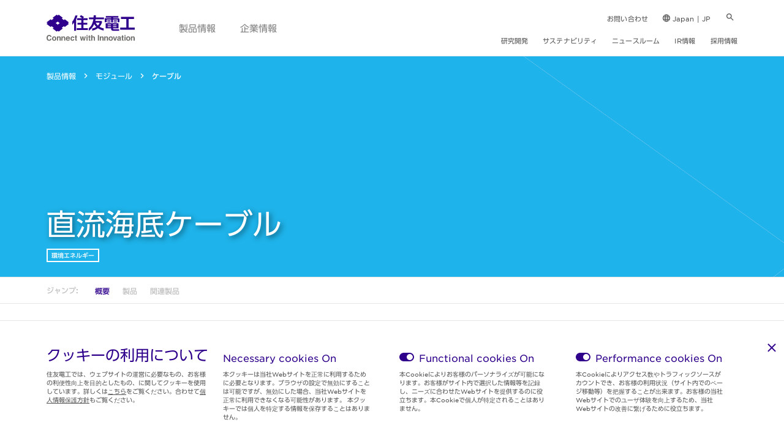

--- FILE ---
content_type: text/html; charset=UTF-8
request_url: https://sumitomoelectric.com/jp/products/submarine-cable
body_size: 21361
content:
<!DOCTYPE html>
<html lang="ja" dir="ltr" prefix="og: https://ogp.me/ns#">
  <head>
    <meta charset="utf-8" />
<link rel="canonical" href="https://sumitomoelectric.com/jp/products/submarine-cable" />
<meta name="description" content="住友電工の直流海底ケーブルをご紹介いたします。" />
<meta name="keywords" content="直流海底ケーブル,住友電工,住友電気工業" />
<link rel="apple-touch-icon" href="/sites/default/files/2021-02/any_aspect_ln_port_fixed_width/apple-icon-60x60.png?60lT8uuDmNdpCAM8Pwd7DfqGCNQSjWTN=" />
<link rel="apple-touch-icon" sizes="72x72" href="/sites/default/files/2021-02/any_aspect_ln_port_fixed_width/apple-icon-72x72.png?c28yaiJOA_pCzO_UkIN6G2Q8b4a81X1N=" />
<link rel="apple-touch-icon" sizes="76x76" href="/sites/default/files/2021-02/any_aspect_ln_port_fixed_width/apple-icon-76x76.png?IrqvWnCN1zrqYDxjAZmA0Xh16bo1jI4T=" />
<link rel="apple-touch-icon" sizes="114x114" href="/sites/default/files/2021-02/any_aspect_ln_port_fixed_width/apple-icon-114x114.png?9dxBCELxEl1lSUYjSjb0Dbs0e_sR90yc=" />
<link rel="apple-touch-icon" sizes="120x120" href="/sites/default/files/2021-02/any_aspect_ln_port_fixed_width/apple-icon-120x120.png?k0a1wqqJqUuGPsGCrMh9Pyy_vgfE96ub=" />
<link rel="apple-touch-icon" sizes="144x144" href="/sites/default/files/2021-02/any_aspect_ln_port_fixed_width/apple-icon-144x144.png?hl0G9hfVRQzMOBQO0LlLDEu7qn__YjO6=" />
<link rel="apple-touch-icon" sizes="152x152" href="/sites/default/files/2021-02/any_aspect_ln_port_fixed_width/apple-icon-152x152.png?bqUCZkqRd7fxUzZBfsQOkDiJMXXPsuuF=" />
<link rel="apple-touch-icon" sizes="180x180" href="/sites/default/files/2021-02/any_aspect_ln_port_fixed_width/apple-icon-180x180.png?FuvpUjvmNJlckOoM2TBCl_luVq3OME_Q=" />
<link rel="apple-touch-icon-precomposed" href="/sites/default/files/2021-02/any_aspect_ln_port_fixed_width/apple-icon-57x57.png?ZZRRGGG4MjEgGkFOU_c7AmdbvxCLWx7o=" />
<link rel="apple-touch-icon-precomposed" sizes="72x72" href="/sites/default/files/2021-02/any_aspect_ln_port_fixed_width/apple-icon-72x72.png?c28yaiJOA_pCzO_UkIN6G2Q8b4a81X1N=" />
<link rel="apple-touch-icon-precomposed" sizes="76x76" href="/sites/default/files/2021-02/any_aspect_ln_port_fixed_width/apple-icon-76x76.png?IrqvWnCN1zrqYDxjAZmA0Xh16bo1jI4T=" />
<link rel="apple-touch-icon-precomposed" sizes="114x114" href="/sites/default/files/2021-02/any_aspect_ln_port_fixed_width/apple-icon-114x114.png?9dxBCELxEl1lSUYjSjb0Dbs0e_sR90yc=" />
<link rel="apple-touch-icon-precomposed" sizes="120x120" href="/sites/default/files/2021-02/any_aspect_ln_port_fixed_width/apple-icon-120x120.png?k0a1wqqJqUuGPsGCrMh9Pyy_vgfE96ub=" />
<link rel="apple-touch-icon-precomposed" sizes="144x144" href="/sites/default/files/2021-02/any_aspect_ln_port_fixed_width/apple-icon-144x144.png?hl0G9hfVRQzMOBQO0LlLDEu7qn__YjO6=" />
<link rel="apple-touch-icon-precomposed" sizes="152x152" href="/sites/default/files/2021-02/any_aspect_ln_port_fixed_width/apple-icon-152x152.png?bqUCZkqRd7fxUzZBfsQOkDiJMXXPsuuF=" />
<link rel="apple-touch-icon-precomposed" sizes="180x180" href="/sites/default/files/2021-02/any_aspect_ln_port_fixed_width/apple-icon-180x180.png?FuvpUjvmNJlckOoM2TBCl_luVq3OME_Q=" />
<meta property="og:site_name" content="住友電工" />
<meta property="og:url" content="https://sumitomoelectric.com/jp/products/submarine-cable" />
<meta property="og:title" content="直流海底ケーブル | 住友電工" />
<meta name="Generator" content="Drupal 9 (https://www.drupal.org)" />
<meta name="MobileOptimized" content="width" />
<meta name="HandheldFriendly" content="true" />
<meta name="viewport" content="width=device-width, initial-scale=1.0" />
<style>div#sliding-popup, div#sliding-popup .eu-cookie-withdraw-banner, .eu-cookie-withdraw-tab {background: #ffffff} div#sliding-popup.eu-cookie-withdraw-wrapper { background: transparent; } .eu-cookie-withdraw-tab { border-color: #2E008B;}</style>
<link rel="icon" href="/jp/sites/japan/files/SEI_FavIcon.png" type="image/png" />
<link rel="alternate" hreflang="ja" href="https://sumitomoelectric.com/jp/products/submarine-cable" />
<script src="/jp/sites/japan/files/google_tag/gtm/google_tag.script.js?t93s2s" defer></script>
<script>window.a2a_config=window.a2a_config||{};a2a_config.callbacks=[];a2a_config.overlays=[];a2a_config.templates={};</script>

    <meta name="viewport" content="width=device-width, initial-scale=1.0, user-scalable=no">
    <title>直流海底ケーブル | 住友電工</title>
    <link rel="stylesheet" media="all" href="/jp/sites/japan/files/css/css_e-986yu5aiA6jE75it73-OTMG_zWtNgSShbkcJ2lh8o.css" />
<link rel="stylesheet" media="all" href="/jp/sites/japan/files/css/css_9HUaYwEnstkFSqVw-T8Hrs6LQO5vCJW2-C6fMPIPWDo.css" />

    <script src="//cdnjs.cloudflare.com/ajax/libs/js-polyfills/0.1.43/polyfill.js" nomodule></script>
<script src="//typesquare.com/3/tsst/script/ja/typesquare.js?60f150b5e7c846f092016a42ac1e02e5" charset="utf-8"></script>

  </head>
  <body>
            <noscript><iframe src="https://www.googletagmanager.com/ns.html?id=GTM-M2KQZDB" height="0" width="0" style="display:none;visibility:hidden"></iframe></noscript>
      <div class="dialog-off-canvas-main-canvas" data-off-canvas-main-canvas>
      <div>
    <nav role="navigation" aria-labelledby="block-headermenu-2-menu" id="block-headermenu-2" data-block-plugin-id="system_menu_block:o-header">
      
    

        <header class="o-header" role="banner">
	<div class="desktop-header d-md-none">
		<div class="container">
			<div class="header-row">
				<div class="o-header--logo d-flex align-items-center">
					<a href="/jp/" role="link" aria-label="住友電工"><img src="/jp/sites/japan/files/brand_mark_j.svg" alt="住友電工" aria-label="住友電工" /></a>
				</div>
				<div class="o-header--nav">
					<div class="header-right d-flex align-items-center justify-content-between">
						<nav class="m-nav_main d-md-none" role="navigation">
	<ul>
					<li>
									<a href="/jp/all-products" class="a-link a-link--XLargePrimary a-link--XLargePrimary__nav device-desktop" target="" role="link" aria-label="製品情報" data-menutype="">製品情報</a>
	<a href="javascript:void(0);" class="a-link a-link--XLargePrimary a-link--XLargePrimary__nav device-tablet" target="" role="link" aria-label="製品情報" data-menutype="">製品情報</a>

									<div class="nav_main_Megamenu new_products_subMenu" id="products-mobile-megamenu">
			<div id="product-submenu" class='submenu-animation nav_main_Megamenu-Header  product-NavMenu'>
	<div class="container">
		<div class='m-nav-productlinkList'>
			<a href="javascript:void(0);" class='productClose'></a>
			<div class="row">
				<div class="col-3 col-xl-12">
					<div class="m-nav_sidebar">
						    <div class="a-headline a-headline--Large" data-titlecnt = "" >製品情報</div>
					</div>
				</div>
				<div class="col-9 col-xl-12">
					<div class="m-nav-productlinkList_wrap">
							<ul class="nav_link_items nav_internal_links">
					<li class='link-internal forward-navigation'>
					<a  href="/jp/all-industries" target="" role="link" title="事業セグメントから探す"  data-linktype="search-business-segment-menu" class="a-link a-link--Primary  a-link--Chevron ">事業セグメントから探す</a>
			</li>
					<li class='link-internal forward-navigation'>
					<a  href="" target="" role="link" title="部品・最終製品等の分類から探す"  data-linktype="search-by-material-menu" class="a-link a-link--Primary  a-link--Chevron ">部品・最終製品等の分類から探す</a>
			</li>
			</ul>
	<ul class="nav_link_items nav_external_links">
					<li class='link-external'>
					<a  href="/jp/all-products" target="" role="link" title="五十音順リストから探す"  data-linktype="" class="a-link a-link--SmallPrimary  a-link--Internal ">五十音順リストから探す</a>
			</li>
			</ul>
					</div>
				</div>
			</div>
		</div>
	</div>
</div> 
					<div id="search-by-material-menu" class='submenu-animation  product-subNavMenu'>
	<div class="container">
		<div class='m-nav-productlinkList'>
			<a href="javascript:void(0);" class='productClose'></a>
			<div class="row">
				<div class="col-3 col-xl-12">
					<div class="m-nav_sidebar d-md-none">
							<div   class='a-headline a-headline--Large'>部品・最終製品等の分類から探す</div>
													<a  href="javascript:void(0);" target="" role="link" aria-label="製品情報"   data-linktype="product-submenu"  class='a-link a-link--SmallSecondary a-link--Chevron back-navigation back-navigation-Herader'>製品情報</a>
					</div>
					<div class="m-nav_sidebar d-none d-md-block">
													<a  href="javascript:void(0);" target="" role="link" aria-label="製品情報"   data-linktype="product-submenu"  class='a-link a-link--SmallSecondary a-link--Chevron back-navigation back-navigation-Herader'>部品・最終製品等の分類から探す</a>
					</div>
				</div>
				<div class="col-9 col-xl-12">
					<div class="m-nav-linkList_wrap d-flex justify-content-lg-start">
										<div class="m-nav-linkList" data-titlelink="素材">
			<div class="topLink">
										<a 
		 href="/jp/raw-materials" target="" role="link" aria-label="素材"   class="a-link a-link--SmallPrimary  a-link--Internal">
					素材
			</a>
							</div>
							<ul>
											<li>
								<a href="/jp/ceramics" class="a-link a-link--SmallPrimary" target="" aria-label="セラミック" role='link'>セラミック</a>
						</li>
											<li>
								<a href="/jp/semiconductor" class="a-link a-link--SmallPrimary" target="" aria-label="半導体" role='link'>半導体</a>
						</li>
											<li>
								<a href="/jp/ptfe" class="a-link a-link--SmallPrimary" target="" aria-label="PTFE" role='link'>PTFE</a>
						</li>
											<li>
								<a href="/jp/powders" class="a-link a-link--SmallPrimary" target="" aria-label="粉末" role='link'>粉末</a>
						</li>
											<li>
								<a href="/jp/plastics" class="a-link a-link--SmallPrimary" target="" aria-label="プラスチック" role='link'>プラスチック</a>
						</li>
											<li>
								<a href="/jp/metals-alloy" class="a-link a-link--SmallPrimary" target="" aria-label="合金" role='link'>合金</a>
						</li>
											<li>
								<a href="/jp/diamonds" class="a-link a-link--SmallPrimary" target="" aria-label="ダイヤモンド" role='link'>ダイヤモンド</a>
						</li>
									</ul>
					</div>
					<div class="m-nav-linkList" data-titlelink="部品">
			<div class="topLink">
										<a 
		 href="/jp/components" target="" role="link" aria-label="部品"   class="a-link a-link--SmallPrimary  a-link--Internal">
					部品
			</a>
							</div>
							<ul>
											<li>
								<a href="/jp/tubes-tapes" class="a-link a-link--SmallPrimary" target="" aria-label="チューブ＆テープ" role='link'>チューブ＆テープ</a>
						</li>
											<li>
								<a href="/jp/optical-components" class="a-link a-link--SmallPrimary" target="" aria-label="光学部品" role='link'>光学部品</a>
						</li>
											<li>
								<a href="/jp/metal-components" class="a-link a-link--SmallPrimary" target="" aria-label="金属部品" role='link'>金属部品</a>
						</li>
											<li>
								<a href="/jp/electrical-components" class="a-link a-link--SmallPrimary" target="" aria-label="電子部品" role='link'>電子部品</a>
						</li>
									</ul>
					</div>
					<div class="m-nav-linkList" data-titlelink="モジュール">
			<div class="topLink">
										<a 
		 href="/jp/module" target="" role="link" aria-label="モジュール"   class="a-link a-link--SmallPrimary  a-link--Internal">
					モジュール
			</a>
							</div>
							<ul>
											<li>
								<a href="/jp/products/overhead-transmission" class="a-link a-link--SmallPrimary" target="" aria-label="架空送電線・機器・システム" role='link'>架空送電線・機器・システム</a>
						</li>
											<li>
								<a href="/jp/water-membrane" class="a-link a-link--SmallPrimary" target="" aria-label="水処理膜" role='link'>水処理膜</a>
						</li>
											<li>
								<a href="/jp/thermal-modulesdevices" class="a-link a-link--SmallPrimary" target="" aria-label="熱管理モジュール/デバイス" role='link'>熱管理モジュール/デバイス</a>
						</li>
											<li>
								<a href="/jp/optical-modules" class="a-link a-link--SmallPrimary" target="" aria-label="光学モジュール" role='link'>光学モジュール</a>
						</li>
											<li>
								<a href="/jp/cables" class="a-link a-link--SmallPrimary" target="" aria-label="ケーブル" role='link'>ケーブル</a>
						</li>
									</ul>
					</div>
					<div class="m-nav-linkList" data-titlelink="最終製品">
			<div class="topLink">
										<a 
		 href="/jp/end-products" target="" role="link" aria-label="最終製品"   class="a-link a-link--SmallPrimary  a-link--Internal">
					最終製品
			</a>
							</div>
							<ul>
											<li>
								<a href="https://global-sei.com/sumitomo-electric-splicers/jp/" class="a-link a-link--SmallPrimary" target="_blank" aria-label="融着接続機／工具" role='link'>融着接続機／工具</a>
						</li>
											<li>
								<a href="/jp/batteries" class="a-link a-link--SmallPrimary" target="" aria-label="蓄電池" role='link'>蓄電池</a>
						</li>
											<li>
								<a href="/jp/cutting-tools" class="a-link a-link--SmallPrimary" target="" aria-label="切削工具" role='link'>切削工具</a>
						</li>
											<li>
								<a href="/jp/diamond-cbn-tools" class="a-link a-link--SmallPrimary" target="" aria-label="ダイヤモンドCBN部品" role='link'>ダイヤモンドCBN部品</a>
						</li>
											<li>
								<a href="/jp/network-related-devices" class="a-link a-link--SmallPrimary" target="" aria-label="ネットワーク関連製品" role='link'>ネットワーク関連製品</a>
						</li>
									</ul>
					</div>
					<div class="m-nav-linkList" data-titlelink="ソリューション">
			<div class="topLink">
										<a 
		 href="/jp/systems" target="" role="link" aria-label="ソリューション"   class="a-link a-link--SmallPrimary  a-link--Internal">
					ソリューション
			</a>
							</div>
							<ul>
											<li>
								<a href="/jp/products/catv" class="a-link a-link--SmallPrimary" target="" aria-label="CATVシステム" role='link'>CATVシステム</a>
						</li>
											<li>
								<a href="/jp/products/optigate" class="a-link a-link--SmallPrimary" target="" aria-label="Optigate　光ファイバ関連製品" role='link'>Optigate　光ファイバ関連製品</a>
						</li>
											<li>
								<a href="/jp/intelligent-transport-systems-its" class="a-link a-link--SmallPrimary" target="" aria-label="高度道路交通システム（ITS）" role='link'>高度道路交通システム（ITS）</a>
						</li>
											<li>
								<a href="/jp/products/it-software" class="a-link a-link--SmallPrimary" target="" aria-label="ITパッケージソフトウェア" role='link'>ITパッケージソフトウェア</a>
						</li>
											<li>
								<a href="/jp/products/it-asset" class="a-link a-link--SmallPrimary" target="" aria-label="IT資産管理／セキュリティ対策" role='link'>IT資産管理／セキュリティ対策</a>
						</li>
											<li>
								<a href="/jp/power-generation-systems" class="a-link a-link--SmallPrimary" target="" aria-label="電力エネルギー関連" role='link'>電力エネルギー関連</a>
						</li>
									</ul>
					</div>
						</div>
				</div>
			</div>
		</div>
	</div>
</div>				<div id="search-business-segment-menu" class='submenu-animation  product-subNavMenu'>
	<div class="container">
		<div class='m-nav-productlinkList m-nav-productlinkList--Industries'>
			<a href="javascript:void(0);" class='productClose'></a>
			<div class="row">
				<div class="col-3 col-xl-12">
					<div class="m-nav_sidebar d-md-none">
							<div   class='a-headline a-headline--Large'>事業セグメントから探す</div>
													<a  href="javascript:void(0);" target="" role="link" aria-label="製品情報"   data-linktype="product-submenu"  class='a-link a-link--SmallSecondary a-link--Chevron back-navigation back-navigation-Herader'>製品情報</a>
					</div>
					<div class="m-nav_sidebar d-none d-md-block">
													<a  href="javascript:void(0);" target="" role="link" aria-label="製品情報"   data-linktype="product-submenu"  class='a-link a-link--SmallSecondary a-link--Chevron back-navigation back-navigation-Herader'>事業セグメントから探す</a>
					</div>
				</div>
				<div class="col-9 col-xl-12">
					<div class="m-nav-linkList_wrap m-nav-industries-linkList_wrap d-flex justify-content-between">
						<div class="row justify-content-lg-center">
					<div class="image_tile_small_wrap">
	<a href="/jp/environment-energy" role="link" aria-label="環境エネルギー">
		<div class="m-image_tile--Small">
				
						<picture class="a-Device__Image__Srcset">
			<source media="all and (min-width: 1193px)" sizes="100vw" srcset="/jp/sites/japan/files/styles/crop_sei_cp_312x312/public/2021-01/nav/img_tile_sm/Redox.jpg?h=caf43ae9&amp;amp;itok=S4_2YQlz 1x, /jp/sites/japan/files/styles/crop_sei_cp_312x312/public/2021-01/nav/img_tile_sm/Redox.jpg?h=caf43ae9&amp;amp;itok=S4_2YQlz 2x" >
			<source media="all and (min-width: 1024px)" sizes="100vw" srcset="/jp/sites/japan/files/styles/crop_sei_cp_312x312/public/2021-01/nav/img_tile_sm/Redox.jpg?h=caf43ae9&amp;amp;itok=S4_2YQlz 1x, /jp/sites/japan/files/styles/crop_sei_cp_312x312/public/2021-01/nav/img_tile_sm/Redox.jpg?h=caf43ae9&amp;amp;itok=S4_2YQlz 2x" >
			<source media="all and (min-width: 767px)" sizes="100vw" srcset="/jp/sites/japan/files/styles/crop_sei_cp_312x312/public/2021-01/nav/img_tile_sm/Redox.jpg?h=caf43ae9&amp;amp;itok=S4_2YQlz 1x, /jp/sites/japan/files/styles/crop_sei_cp_312x312/public/2021-01/nav/img_tile_sm/Redox.jpg?h=caf43ae9&amp;amp;itok=S4_2YQlz 2x" >
			<source media="all and (min-width: 0px)" sizes="100vw" srcset="/jp/sites/japan/files/styles/crop_sei_cp_312x312/public/2021-01/nav/img_tile_sm/Redox.jpg?h=caf43ae9&amp;amp;itok=S4_2YQlz 1x, /jp/sites/japan/files/styles/crop_sei_cp_312x312/public/2021-01/nav/img_tile_sm/Redox.jpg?h=caf43ae9&amp;amp;itok=S4_2YQlz 2x" >
		<img src="/jp/sites/japan/files/styles/crop_sei_cp_312x312/public/2021-01/nav/img_tile_sm/Redox.jpg?h=caf43ae9&amp;itok=S4_2YQlz" alt="Redox_Flow_Bettery" aria-label="Redox_Flow_Bettery"/>
	</picture>
		
			<div class="tileBlock__content">
				        <div class="a-subheadline a-subheadline--XSmall">環境エネルギー</div>
			</div>
		</div>
	</a>
</div>
					<div class="image_tile_small_wrap">
	<a href="/jp/info-communications" role="link" aria-label="情報通信">
		<div class="m-image_tile--Small">
				
						<picture class="a-Device__Image__Srcset">
			<source media="all and (min-width: 1193px)" sizes="100vw" srcset="/jp/sites/japan/files/styles/crop_sei_cp_312x312/public/2021-10/nav/img_tile_sm/Infocommunications.jpg?h=71a2d9c8&amp;amp;itok=NjXrT0Nb 1x, /jp/sites/japan/files/styles/crop_sei_cp_312x312/public/2021-10/nav/img_tile_sm/Infocommunications.jpg?h=71a2d9c8&amp;amp;itok=NjXrT0Nb 2x" >
			<source media="all and (min-width: 1024px)" sizes="100vw" srcset="/jp/sites/japan/files/styles/crop_sei_cp_312x312/public/2021-10/nav/img_tile_sm/Infocommunications.jpg?h=71a2d9c8&amp;amp;itok=NjXrT0Nb 1x, /jp/sites/japan/files/styles/crop_sei_cp_312x312/public/2021-10/nav/img_tile_sm/Infocommunications.jpg?h=71a2d9c8&amp;amp;itok=NjXrT0Nb 2x" >
			<source media="all and (min-width: 767px)" sizes="100vw" srcset="/jp/sites/japan/files/styles/crop_sei_cp_312x312/public/2021-10/nav/img_tile_sm/Infocommunications.jpg?h=71a2d9c8&amp;amp;itok=NjXrT0Nb 1x, /jp/sites/japan/files/styles/crop_sei_cp_312x312/public/2021-10/nav/img_tile_sm/Infocommunications.jpg?h=71a2d9c8&amp;amp;itok=NjXrT0Nb 2x" >
			<source media="all and (min-width: 0px)" sizes="100vw" srcset="/jp/sites/japan/files/styles/crop_sei_cp_312x312/public/2021-10/nav/img_tile_sm/Infocommunications.jpg?h=71a2d9c8&amp;amp;itok=NjXrT0Nb 1x, /jp/sites/japan/files/styles/crop_sei_cp_312x312/public/2021-10/nav/img_tile_sm/Infocommunications.jpg?h=71a2d9c8&amp;amp;itok=NjXrT0Nb 2x" >
		<img src="/jp/sites/japan/files/styles/crop_sei_cp_312x312/public/2021-10/nav/img_tile_sm/Infocommunications.jpg?h=71a2d9c8&amp;itok=NjXrT0Nb" alt="情報通信" aria-label="情報通信"/>
	</picture>
		
			<div class="tileBlock__content">
				        <div class="a-subheadline a-subheadline--XSmall">情報通信</div>
			</div>
		</div>
	</a>
</div>
					<div class="image_tile_small_wrap">
	<a href="/jp/automotive" role="link" aria-label="自動車">
		<div class="m-image_tile--Small">
				
						<picture class="a-Device__Image__Srcset">
			<source media="all and (min-width: 1193px)" sizes="100vw" srcset="/jp/sites/japan/files/styles/crop_sei_cp_312x312/public/2020-12/nav/img_tile_sm/main_nav%20-%20industries%20-%20image%201.jpg?itok=8gepIIqZ 1x, /jp/sites/japan/files/styles/crop_sei_cp_312x312/public/2020-12/nav/img_tile_sm/main_nav%20-%20industries%20-%20image%201.jpg?itok=8gepIIqZ 2x" >
			<source media="all and (min-width: 1024px)" sizes="100vw" srcset="/jp/sites/japan/files/styles/crop_sei_cp_312x312/public/2020-12/nav/img_tile_sm/main_nav%20-%20industries%20-%20image%201.jpg?itok=8gepIIqZ 1x, /jp/sites/japan/files/styles/crop_sei_cp_312x312/public/2020-12/nav/img_tile_sm/main_nav%20-%20industries%20-%20image%201.jpg?itok=8gepIIqZ 2x" >
			<source media="all and (min-width: 767px)" sizes="100vw" srcset="/jp/sites/japan/files/styles/crop_sei_cp_312x312/public/2020-12/nav/img_tile_sm/main_nav%20-%20industries%20-%20image%201.jpg?itok=8gepIIqZ 1x, /jp/sites/japan/files/styles/crop_sei_cp_312x312/public/2020-12/nav/img_tile_sm/main_nav%20-%20industries%20-%20image%201.jpg?itok=8gepIIqZ 2x" >
			<source media="all and (min-width: 0px)" sizes="100vw" srcset="/jp/sites/japan/files/styles/crop_sei_cp_312x312/public/2020-12/nav/img_tile_sm/main_nav%20-%20industries%20-%20image%201.jpg?itok=8gepIIqZ 1x, /jp/sites/japan/files/styles/crop_sei_cp_312x312/public/2020-12/nav/img_tile_sm/main_nav%20-%20industries%20-%20image%201.jpg?itok=8gepIIqZ 2x" >
		<img src="/jp/sites/japan/files/styles/crop_sei_cp_312x312/public/2020-12/nav/img_tile_sm/main_nav%20-%20industries%20-%20image%201.jpg?itok=8gepIIqZ" alt="Automotive" aria-label="Automotive"/>
	</picture>
		
			<div class="tileBlock__content">
				        <div class="a-subheadline a-subheadline--XSmall">自動車</div>
			</div>
		</div>
	</a>
</div>
					<div class="image_tile_small_wrap">
	<a href="/jp/electronics" role="link" aria-label="エレクトロニクス">
		<div class="m-image_tile--Small">
				
						<picture class="a-Device__Image__Srcset">
			<source media="all and (min-width: 1193px)" sizes="100vw" srcset="/jp/sites/japan/files/styles/crop_sei_cp_312x312/public/2021-10/nav/img_tile_sm/%E3%82%A8%E3%83%AC%E3%82%AF%E3%83%88%E3%83%AD%E3%83%8B%E3%82%AF%E3%82%B9%E4%BA%8B%E6%A5%AD.jpg?itok=nEkmsmtf 1x, /jp/sites/japan/files/styles/crop_sei_cp_312x312/public/2021-10/nav/img_tile_sm/%E3%82%A8%E3%83%AC%E3%82%AF%E3%83%88%E3%83%AD%E3%83%8B%E3%82%AF%E3%82%B9%E4%BA%8B%E6%A5%AD.jpg?itok=nEkmsmtf 2x" >
			<source media="all and (min-width: 1024px)" sizes="100vw" srcset="/jp/sites/japan/files/styles/crop_sei_cp_312x312/public/2021-10/nav/img_tile_sm/%E3%82%A8%E3%83%AC%E3%82%AF%E3%83%88%E3%83%AD%E3%83%8B%E3%82%AF%E3%82%B9%E4%BA%8B%E6%A5%AD.jpg?itok=nEkmsmtf 1x, /jp/sites/japan/files/styles/crop_sei_cp_312x312/public/2021-10/nav/img_tile_sm/%E3%82%A8%E3%83%AC%E3%82%AF%E3%83%88%E3%83%AD%E3%83%8B%E3%82%AF%E3%82%B9%E4%BA%8B%E6%A5%AD.jpg?itok=nEkmsmtf 2x" >
			<source media="all and (min-width: 767px)" sizes="100vw" srcset="/jp/sites/japan/files/styles/crop_sei_cp_312x312/public/2021-10/nav/img_tile_sm/%E3%82%A8%E3%83%AC%E3%82%AF%E3%83%88%E3%83%AD%E3%83%8B%E3%82%AF%E3%82%B9%E4%BA%8B%E6%A5%AD.jpg?itok=nEkmsmtf 1x, /jp/sites/japan/files/styles/crop_sei_cp_312x312/public/2021-10/nav/img_tile_sm/%E3%82%A8%E3%83%AC%E3%82%AF%E3%83%88%E3%83%AD%E3%83%8B%E3%82%AF%E3%82%B9%E4%BA%8B%E6%A5%AD.jpg?itok=nEkmsmtf 2x" >
			<source media="all and (min-width: 0px)" sizes="100vw" srcset="/jp/sites/japan/files/styles/crop_sei_cp_312x312/public/2021-10/nav/img_tile_sm/%E3%82%A8%E3%83%AC%E3%82%AF%E3%83%88%E3%83%AD%E3%83%8B%E3%82%AF%E3%82%B9%E4%BA%8B%E6%A5%AD.jpg?itok=nEkmsmtf 1x, /jp/sites/japan/files/styles/crop_sei_cp_312x312/public/2021-10/nav/img_tile_sm/%E3%82%A8%E3%83%AC%E3%82%AF%E3%83%88%E3%83%AD%E3%83%8B%E3%82%AF%E3%82%B9%E4%BA%8B%E6%A5%AD.jpg?itok=nEkmsmtf 2x" >
		<img src="/jp/sites/japan/files/styles/crop_sei_cp_312x312/public/2021-10/nav/img_tile_sm/%E3%82%A8%E3%83%AC%E3%82%AF%E3%83%88%E3%83%AD%E3%83%8B%E3%82%AF%E3%82%B9%E4%BA%8B%E6%A5%AD.jpg?itok=nEkmsmtf" alt="エレクトロニクス事業" aria-label="エレクトロニクス事業"/>
	</picture>
		
			<div class="tileBlock__content">
				        <div class="a-subheadline a-subheadline--XSmall">エレクトロニクス</div>
			</div>
		</div>
	</a>
</div>
					<div class="image_tile_small_wrap">
	<a href="/jp/industrial-materials" role="link" aria-label="産業素材">
		<div class="m-image_tile--Small">
				
						<picture class="a-Device__Image__Srcset">
			<source media="all and (min-width: 1193px)" sizes="100vw" srcset="/jp/sites/japan/files/styles/crop_sei_cp_312x312/public/2021-10/nav/img_tile_sm/Industrial%20materials.jpg?itok=EtO5McHZ 1x, /jp/sites/japan/files/styles/crop_sei_cp_312x312/public/2021-10/nav/img_tile_sm/Industrial%20materials.jpg?itok=EtO5McHZ 2x" >
			<source media="all and (min-width: 1024px)" sizes="100vw" srcset="/jp/sites/japan/files/styles/crop_sei_cp_312x312/public/2021-10/nav/img_tile_sm/Industrial%20materials.jpg?itok=EtO5McHZ 1x, /jp/sites/japan/files/styles/crop_sei_cp_312x312/public/2021-10/nav/img_tile_sm/Industrial%20materials.jpg?itok=EtO5McHZ 2x" >
			<source media="all and (min-width: 767px)" sizes="100vw" srcset="/jp/sites/japan/files/styles/crop_sei_cp_312x312/public/2021-10/nav/img_tile_sm/Industrial%20materials.jpg?itok=EtO5McHZ 1x, /jp/sites/japan/files/styles/crop_sei_cp_312x312/public/2021-10/nav/img_tile_sm/Industrial%20materials.jpg?itok=EtO5McHZ 2x" >
			<source media="all and (min-width: 0px)" sizes="100vw" srcset="/jp/sites/japan/files/styles/crop_sei_cp_312x312/public/2021-10/nav/img_tile_sm/Industrial%20materials.jpg?itok=EtO5McHZ 1x, /jp/sites/japan/files/styles/crop_sei_cp_312x312/public/2021-10/nav/img_tile_sm/Industrial%20materials.jpg?itok=EtO5McHZ 2x" >
		<img src="/jp/sites/japan/files/styles/crop_sei_cp_312x312/public/2021-10/nav/img_tile_sm/Industrial%20materials.jpg?itok=EtO5McHZ" alt="産業素材" aria-label="産業素材"/>
	</picture>
		
			<div class="tileBlock__content">
				        <div class="a-subheadline a-subheadline--XSmall">産業素材</div>
			</div>
		</div>
	</a>
</div>
	</div>
					</div>
				</div>
			</div>
		</div>
	</div>
</div>	</div>				
							</li>
					<li>
									<a href="/jp/company" class="a-link a-link-- a-link--XLargePrimary__nav device-desktop" target="" role="link" aria-label="企業情報" data-menutype="">企業情報</a>
	<a href="javascript:void(0);" class="a-link a-link-- a-link--XLargePrimary__nav device-tablet" target="" role="link" aria-label="企業情報" data-menutype="">企業情報</a>

				
														<div class="nav_main_subMenu company_subMenu">
	<div class="container">
		<div class="row">
			<div class="col-3 d-xl-none">
				<div class="m-nav_sidebar">
			    <div class="a-headline a-headline--Large" data-titlecnt = "" >企業情報</div>
									<a 
		 href="/jp/company" target="" role="link" aria-label="住友電工について詳しく見る"   class="a-link a-link--SmallPrimary  a-link--Internal">
					住友電工について詳しく見る
			</a>
	</div>
			</div>
			<div class="col-9 col-xl-12">
				<div class="m-nav-liskList_wrap d-flex justify-content-between justify-content-lg-start">
						<div class="m-nav-linkList">
								<div class="topLink">
				<a 
		 href="/jp/company" target="" role="link" aria-label="企業情報トップ"   class="a-link a-link--SmallPrimary  a-link--Internal">
					企業情報トップ
			</a>
	</div>
										<ul>
			<li>
				<a href="/jp/company/presidents-message" class="a-link a-link--SmallPrimary" target="" aria-label="トップメッセージ" role='link'>トップメッセージ</a>
		</li>
			<li>
				<a href="/jp/company/purpose" class="a-link a-link--SmallPrimary" target="" aria-label="存在価値" role='link'>存在価値</a>
		</li>
			<li>
				<a href="/jp/company/brand-corporate-identity" class="a-link a-link--SmallPrimary" target="" aria-label="コーポレートブランディング" role='link'>コーポレートブランディング</a>
		</li>
			<li>
				<a href="/jp/company/profile" class="a-link a-link--SmallPrimary" target="" aria-label="会社概要" role='link'>会社概要</a>
		</li>
			<li>
				<a href="/jp/company/glance" class="a-link a-link--SmallPrimary" target="" aria-label="At a glance" role='link'>At a glance</a>
		</li>
			<li>
				<a href="/jp/company/history" class="a-link a-link--SmallPrimary" target="" aria-label="住友電工グループの歴史" role='link'>住友電工グループの歴史</a>
		</li>
			<li>
				<a href="/jp/company/management" class="a-link a-link--SmallPrimary" target="" aria-label="役員一覧" role='link'>役員一覧</a>
		</li>
	</ul>
			</div>
	<div class="m-nav-linkList">
								<div class="topLink">
				<a 
		 href="/jp/company/management" target="" role="link" aria-label="経営理念・基本思想"   class="a-link a-link--SmallPrimary  a-link--Internal">
					経営理念・基本思想
			</a>
	</div>
										<ul>
			<li>
				<a href="/jp/company/sumitomo_spirit" class="a-link a-link--SmallPrimary" target="" aria-label="住友事業精神" role='link'>住友事業精神</a>
		</li>
			<li>
				<a href="/jp/company/vision" class="a-link a-link--SmallPrimary" target="" aria-label="経営理念" role='link'>経営理念</a>
		</li>
			<li>
				<a href="/jp/company/cooperate_behavior" class="a-link a-link--SmallPrimary" target="" aria-label="行動憲章" role='link'>行動憲章</a>
		</li>
			<li>
				<a href="/jp/company/gec" class="a-link a-link--SmallPrimary" target="" aria-label="Glorious Excellent Company" role='link'>Glorious Excellent Company</a>
		</li>
			<li>
				<a href="/jp/company/five_ways_win" class="a-link a-link--SmallPrimary" target="" aria-label="五方よし" role='link'>五方よし</a>
		</li>
			<li>
				<a href="/jp/company/governance" class="a-link a-link--SmallPrimary" target="" aria-label="コーポレートガバナンス" role='link'>コーポレートガバナンス</a>
		</li>
			<li>
				<a href="/jp/company/compliance-hotlines" class="a-link a-link--SmallPrimary" target="" aria-label="コンプライアンス基本姿勢及び相談･申告窓口" role='link'>コンプライアンス基本姿勢及び相談･申告窓口</a>
		</li>
	</ul>
			</div>
	<div class="m-nav-linkList">
								<div class="topLink">
				<a 
		 href="/jp/company/strategy-governance" target="" role="link" aria-label="経営戦略"   class="a-link a-link--SmallPrimary  a-link--Internal">
					経営戦略
			</a>
	</div>
										<ul>
			<li>
				<a href="/jp/company/segvision2030" class="a-link a-link--SmallPrimary" target="" aria-label="「2030ビジョン」" role='link'>「2030ビジョン」</a>
		</li>
			<li>
				<a href="/jp/company/segmid-term2025" class="a-link a-link--SmallPrimary" target="" aria-label="「中期経営計画2025」" role='link'>「中期経営計画2025」</a>
		</li>
			<li>
				<a href="/jp/company/dx" class="a-link a-link--SmallPrimary" target="" aria-label="DX戦略" role='link'>DX戦略</a>
		</li>
			<li>
				<a href="https://sei.co.jp/gx/" class="a-link a-link--SmallPrimary" target="_blank" aria-label="GX戦略" role='link'>GX戦略</a>
		</li>
			<li>
				<a href="/jp/ir/library" class="a-link a-link--SmallPrimary" target="" aria-label="統合報告書" role='link'>統合報告書</a>
		</li>
			<li>
				<a href="/jp/csr-reports" class="a-link a-link--SmallPrimary" target="" aria-label="CSRブック" role='link'>CSRブック</a>
		</li>
	</ul>
			</div>
	<div class="m-nav-linkList">
								<div class="topLink">
				<a 
		 href="/jp/company/get-in-touch" target="" role="link" aria-label="住友電工グループ情報"   class="a-link a-link--SmallPrimary  a-link--Internal">
					住友電工グループ情報
			</a>
	</div>
										<ul>
			<li>
				<a href="/jp/company/office_group_companies" class="a-link a-link--SmallPrimary" target="" aria-label="拠点・グループ会社情報" role='link'>拠点・グループ会社情報</a>
		</li>
			<li>
				<a href="/jp/company/exhibitions" class="a-link a-link--SmallPrimary" target="" aria-label="展示会情報" role='link'>展示会情報</a>
		</li>
	</ul>
			</div>
				</div>
			</div>
			<div class="col-12 d-none d-xl-block">
				<div class="tab-bottomLink">
						<a 
		 href="/jp/company" target="" role="link" aria-label="住友電工について詳しく見る"   class="a-link a-link--SmallPrimary  a-link--Internal">
					住友電工について詳しく見る
			</a>
				</div>
			</div>
		</div>
	</div>
</div>
							</li>
			</ul>
</nav>						<div class="header-right-links">
							<div class="header-right-top d-flex align-items-center justify-content-end">
								<div class="nav-top-right d-xl-none">
									<div class="m-headerRightTop--nav">
    <ul>
                    <li>
                	<a 
		 href="/jp/contact-us" target="" role="link" aria-label="お問い合わせ"   class="a-link a-link--XSmallPrimary  ">
					お問い合わせ
			</a>
            </li>
                    <li>
                	<a 
		 href="/jp/regional-site" target="" role="link" aria-label="Japan | JP"   class="a-link a-link--XSmallPrimary a-link--Global ">
					Japan | JP
			</a>
            </li>
            </ul>
</div>
								</div>
																<div class="desktop-search-form d-md-none">
		<span class="search-icon"></span>
	<div class="search-input">
		<div class="container">
			<div class="position-relative">
									<span class="search-icon-ipad"></span>
					<form name="form001" action="https://sumitomoelectric.com/qss/servlet/qss" method="get" class="search">
						<input type="text" placeholder="Search by Keywords, Products or Industries"  name="key" aria-label="SEI">
			                			                    			                        <input type="hidden" name="command" value="search"/>
			                    			                        <input type="hidden" name="mode" value="jp"/>
			                    			                					</form>
								<span class="search-close"></span>
			</div>
		</div>
	</div>
</div>

								<a href="javascript:void(0);" class="hamburger-tab-menu d-none d-xl-block d-md-none" role="link" aria-label="Hamburger Menu">
    <span></span>
    <span></span>
    <span></span>
</a>
							</div>
							<div class="m-header_right_nav">
        <div class='container'>
                <div class="header-bottom_nav d-xl-inline-block d-lg-block">
                <ul class="d-flex d-lg-none">
                                                                <li>
                                          	<a href="/jp/rd" class="a-link a-link--XSmallPrimary removeSecNavLink" target="" aria-label="研究開発" role='link'>研究開発</a>
                                                              <div class="m-nav-LinkList-MegaMenu">
    <div class="container">
        <div class="close-sidebar d-xl-none d-block"></div>
        <div class="row">
            <div class="col-3 d-xl-none">
                <div class="m-nav_sidebar">
                                                <div class="a-headline a-headline--Large" data-titlecnt = "" >研究開発</div>
                                    </div>
            </div>
                        <div class="col-9 col-xl-12">
                <div class="m-nav-liskList_wrap d-flex">
                    				<div class="m-nav-LinkList" data-titlelink="研究開発ビジョン">
			<div class="m-nav-LinkList--Titile">
										<a 
		 href="/jp/rd/rd-vision" target="" role="link" aria-label="研究開発ビジョン"   class="a-link a-link--SmallPrimary  a-link--Internal">
					研究開発ビジョン
			</a>
							</div>
					</div>
					<div class="m-nav-LinkList" data-titlelink="環境エネルギー">
			<div class="m-nav-LinkList--Titile">
										<a 
		 href="/jp/rd/environment-energy" target="" role="link" aria-label="環境エネルギー"   class="a-link a-link--SmallPrimary  a-link--Internal">
					環境エネルギー
			</a>
							</div>
					</div>
					<div class="m-nav-LinkList" data-titlelink="情報通信">
			<div class="m-nav-LinkList--Titile">
										<a 
		 href="/jp/rd/info-communications" target="" role="link" aria-label="情報通信"   class="a-link a-link--SmallPrimary  a-link--Internal">
					情報通信
			</a>
							</div>
					</div>
					<div class="m-nav-LinkList" data-titlelink="自動車">
			<div class="m-nav-LinkList--Titile">
										<a 
		 href="/jp/rd/automotive" target="" role="link" aria-label="自動車"   class="a-link a-link--SmallPrimary  a-link--Internal">
					自動車
			</a>
							</div>
					</div>
					<div class="m-nav-LinkList" data-titlelink="エレクトロニクス">
			<div class="m-nav-LinkList--Titile">
										<a 
		 href="/jp/rd/electronics" target="" role="link" aria-label="エレクトロニクス"   class="a-link a-link--SmallPrimary  a-link--Internal">
					エレクトロニクス
			</a>
							</div>
					</div>
					<div class="m-nav-LinkList" data-titlelink="産業素材">
			<div class="m-nav-LinkList--Titile">
										<a 
		 href="/jp/rd/industrial-materials" target="" role="link" aria-label="産業素材"   class="a-link a-link--SmallPrimary  a-link--Internal">
					産業素材
			</a>
							</div>
					</div>
					<div class="m-nav-LinkList" data-titlelink="解析技術">
			<div class="m-nav-LinkList--Titile">
										<a 
		 href="/jp/rd/analysis-technology" target="" role="link" aria-label="解析技術"   class="a-link a-link--SmallPrimary  a-link--Internal">
					解析技術
			</a>
							</div>
					</div>
					<div class="m-nav-LinkList" data-titlelink="その他基盤技術">
			<div class="m-nav-LinkList--Titile">
										<a 
		 href="/jp/rd/others" target="" role="link" aria-label="その他基盤技術"   class="a-link a-link--SmallPrimary  a-link--Internal">
					その他基盤技術
			</a>
							</div>
					</div>
					<div class="m-nav-LinkList" data-titlelink="研究開発組織">
			<div class="m-nav-LinkList--Titile">
										<a 
		 href="/jp/rd/laboratories" target="" role="link" aria-label="研究開発組織"   class="a-link a-link--SmallPrimary  a-link--Internal">
					研究開発組織
			</a>
							</div>
					</div>
					<div class="m-nav-LinkList" data-titlelink="外部発表">
			<div class="m-nav-LinkList--Titile">
										<a 
		 href="/jp/rd/presentation" target="" role="link" aria-label="外部発表"   class="a-link a-link--SmallPrimary  a-link--Internal">
					外部発表
			</a>
							</div>
					</div>
					<div class="m-nav-LinkList" data-titlelink="表彰">
			<div class="m-nav-LinkList--Titile">
										<a 
		 href="/jp/rd/awards" target="" role="link" aria-label="表彰"   class="a-link a-link--SmallPrimary  a-link--Internal">
					表彰
			</a>
							</div>
					</div>
					<div class="m-nav-LinkList" data-titlelink="住友電工テクニカルレビュー">
			<div class="m-nav-LinkList--Titile">
										<a 
		 href="/jp/rd/technical-reviews/all" target="" role="link" aria-label="住友電工テクニカルレビュー"   class="a-link a-link--SmallPrimary  a-link--Internal">
					住友電工テクニカルレビュー
			</a>
							</div>
							<ul class="m-nav-LinkList--Links">
											<li>
								<a href="/jp/rd/technical-reviews/history" class="a-link a-link--SmallPrimary" target="" aria-label="住友電工テクニカルレビューの歩み" role='link'>住友電工テクニカルレビューの歩み</a>
						</li>
									</ul>
					</div>
					<div class="m-nav-LinkList" data-titlelink="技術創造への思い">
			<div class="m-nav-LinkList--Titile">
										<a 
		 href="/jp/rd/technical-reviews/authors" target="" role="link" aria-label="技術創造への思い"   class="a-link a-link--SmallPrimary  a-link--Internal">
					技術創造への思い
			</a>
							</div>
					</div>
	                </div>
            </div>
                    </div>
    </div>
</div>
                                        </li>
                                                        <li>
                                          	<a href="/jp/sustainability" class="a-link a-link--XSmallPrimary removeSecNavLink" target="" aria-label="サステナビリティ" role='link'>サステナビリティ</a>
                                                              <div class="m-nav-LinkList-MegaMenu">
    <div class="container">
        <div class="close-sidebar d-xl-none d-block"></div>
        <div class="row">
            <div class="col-3 d-xl-none">
                <div class="m-nav_sidebar">
                                                <div class="a-headline a-headline--Large" data-titlecnt = "" >サステナビリティ</div>
                                    </div>
            </div>
                        <div class="col-9 col-xl-12">
                <div class="m-nav-liskList_wrap d-flex">
                    				<div class="m-nav-LinkList" data-titlelink="サステナビリティトップ">
			<div class="m-nav-LinkList--Titile">
										<a 
		 href="/jp/sustainability" target="" role="link" aria-label="サステナビリティトップ"   class="a-link a-link--SmallPrimary  a-link--Internal">
					サステナビリティトップ
			</a>
							</div>
							<ul class="m-nav-LinkList--Links">
											<li>
								<a href="/jp/sustainability/policy" class="a-link a-link--SmallPrimary" target="" aria-label="基本方針" role='link'>基本方針</a>
						</li>
											<li>
								<a href="/jp/sustainability/system" class="a-link a-link--SmallPrimary" target="" aria-label="推進体制" role='link'>推進体制</a>
						</li>
											<li>
								<a href="/jp/sustainability/process" class="a-link a-link--SmallPrimary" target="" aria-label="価値創造プロセス" role='link'>価値創造プロセス</a>
						</li>
											<li>
								<a href="/jp/sustainability/materiality" class="a-link a-link--SmallPrimary" target="" aria-label="マテリアリティ" role='link'>マテリアリティ</a>
						</li>
									</ul>
					</div>
					<div class="m-nav-LinkList" data-titlelink="e環境">
			<div class="m-nav-LinkList--Titile">
										<a 
		 href="/jp/sustainability/csr/environment" target="" role="link" aria-label="E環境"   class="a-link a-link--SmallPrimary  a-link--Internal">
					E環境
			</a>
							</div>
					</div>
					<div class="m-nav-LinkList" data-titlelink="s社会">
			<div class="m-nav-LinkList--Titile">
										<a 
		 href="/jp/sustainability/csr/sociality" target="" role="link" aria-label="S社会"   class="a-link a-link--SmallPrimary  a-link--Internal">
					S社会
			</a>
							</div>
					</div>
					<div class="m-nav-LinkList" data-titlelink="gガバナンス">
			<div class="m-nav-LinkList--Titile">
										<a 
		 href="/jp/sustainability/governance" target="" role="link" aria-label="Gガバナンス"   class="a-link a-link--SmallPrimary  a-link--Internal">
					Gガバナンス
			</a>
							</div>
					</div>
	                </div>
            </div>
                    </div>
    </div>
</div>
                                        </li>
                                                        <li>
                                          	<a href="/jp/publications" class="a-link a-link--XSmallPrimary removeSecNavLink" target="" aria-label="ニュースルーム" role='link'>ニュースルーム</a>
                                                              <div class="m-nav-LinkList-MegaMenu">
    <div class="container">
        <div class="close-sidebar d-xl-none d-block"></div>
        <div class="row">
            <div class="col-3 d-xl-none">
                <div class="m-nav_sidebar">
                                                <div class="a-headline a-headline--Large" data-titlecnt = "" >ニュースルーム</div>
                                    </div>
            </div>
                        <div class="col-9 col-xl-12">
                <div class="m-nav-liskList_wrap d-flex">
                    				<div class="m-nav-LinkList" data-titlelink="ニュース＆プレスリリース">
			<div class="m-nav-LinkList--Titile">
										<a 
		 href="/jp/pr-news-articles" target="" role="link" aria-label="ニュース＆プレスリリース"   class="a-link a-link--SmallPrimary  a-link--Internal">
					ニュース＆プレスリリース
			</a>
							</div>
					</div>
					<div class="m-nav-LinkList" data-titlelink="住友電工グループ・未来構築マガジン「id」">
			<div class="m-nav-LinkList--Titile">
										<a 
		 href="/jp/id" target="" role="link" aria-label="住友電工グループ・未来構築マガジン「id」"   class="a-link a-link--SmallPrimary  a-link--Internal">
					住友電工グループ・未来構築マガジン「id」
			</a>
							</div>
					</div>
					<div class="m-nav-LinkList" data-titlelink="住友電工社長ブログ">
			<div class="m-nav-LinkList--Titile">
										<a 
		 href="/jp/president" target="" role="link" aria-label="住友電工社長ブログ"   class="a-link a-link--SmallPrimary  a-link--Internal">
					住友電工社長ブログ
			</a>
							</div>
					</div>
					<div class="m-nav-LinkList" data-titlelink="松本会長photo-diary">
			<div class="m-nav-LinkList--Titile">
										<a 
		 href="/jp/chairman" target="" role="link" aria-label="松本会長Photo Diary"   class="a-link a-link--SmallPrimary  a-link--Internal">
					松本会長Photo Diary
			</a>
							</div>
					</div>
					<div class="m-nav-LinkList" data-titlelink="住友電工テクニカルレビュー">
			<div class="m-nav-LinkList--Titile">
										<a 
		 href="/jp/rd/technical-reviews/all" target="" role="link" aria-label="住友電工テクニカルレビュー"   class="a-link a-link--SmallPrimary  a-link--Internal">
					住友電工テクニカルレビュー
			</a>
							</div>
					</div>
					<div class="m-nav-LinkList" data-titlelink="統合報告書（刊行物）">
			<div class="m-nav-LinkList--Titile">
										<a 
		 href="/jp/sustainability/integrated" target="" role="link" aria-label="統合報告書（刊行物）"   class="a-link a-link--SmallPrimary  a-link--Internal">
					統合報告書（刊行物）
			</a>
							</div>
					</div>
					<div class="m-nav-LinkList" data-titlelink="会社案内（刊行物）">
			<div class="m-nav-LinkList--Titile">
										<a 
		 href="/jp/company/profile" target="" role="link" aria-label="会社案内（刊行物）"   class="a-link a-link--SmallPrimary  a-link--Internal">
					会社案内（刊行物）
			</a>
							</div>
					</div>
					<div class="m-nav-LinkList" data-titlelink="csrブック（刊行物）">
			<div class="m-nav-LinkList--Titile">
										<a 
		 href="/jp/csr-reports/" target="" role="link" aria-label="CSRブック（刊行物）"   class="a-link a-link--SmallPrimary  a-link--Internal">
					CSRブック（刊行物）
			</a>
							</div>
					</div>
	                </div>
            </div>
                    </div>
    </div>
</div>
                                        </li>
                                                        <li>
                                          	<a href="/jp/ir" class="a-link a-link--XSmallPrimary removeSecNavLink" target="" aria-label="IR情報" role='link'>IR情報</a>
                                                              <div class="m-nav-LinkList-MegaMenu">
    <div class="container">
        <div class="close-sidebar d-xl-none d-block"></div>
        <div class="row">
            <div class="col-3 d-xl-none">
                <div class="m-nav_sidebar">
                                                <div class="a-headline a-headline--Large" data-titlecnt = "" >IR情報</div>
                                    </div>
            </div>
                        <div class="col-9 col-xl-12">
                <div class="m-nav-liskList_wrap d-flex">
                    				<div class="m-nav-LinkList" data-titlelink="経営方針">
			<div class="m-nav-LinkList--Titile">
										<a 
		 href="/jp/ir/management" target="" role="link" aria-label="経営方針"   class="a-link a-link--SmallPrimary  a-link--Internal">
					経営方針
			</a>
							</div>
							<ul class="m-nav-LinkList--Links">
											<li>
								<a href="/jp/ir/management/greeting" class="a-link a-link--SmallPrimary" target="" aria-label="トップメッセージ" role='link'>トップメッセージ</a>
						</li>
											<li>
								<a href="/jp/company/vision" class="a-link a-link--SmallPrimary" target="" aria-label="経営理念" role='link'>経営理念</a>
						</li>
											<li>
								<a href="/jp/company/segvision2030" class="a-link a-link--SmallPrimary" target="" aria-label="長期ビジョン「住友電工グループ2030ビジョン」" role='link'>長期ビジョン「住友電工グループ2030ビジョン」</a>
						</li>
											<li>
								<a href="/jp/company/segmid-term2025" class="a-link a-link--SmallPrimary" target="" aria-label="中期経営計画2025" role='link'>中期経営計画2025</a>
						</li>
									</ul>
					</div>
					<div class="m-nav-LinkList" data-titlelink="投資家の皆様へ">
			<div class="m-nav-LinkList--Titile">
										<a 
		 href="/jp/ir/individual" target="" role="link" aria-label="投資家の皆様へ"   class="a-link a-link--SmallPrimary  a-link--Internal">
					投資家の皆様へ
			</a>
							</div>
							<ul class="m-nav-LinkList--Links">
											<li>
								<a href="https://sumitomoelectric.com/jp/company/glance" class="a-link a-link--SmallPrimary" target="_blank" aria-label="At a glance" role='link'>At a glance</a>
						</li>
											<li>
								<a href="/jp/ir/highlights" class="a-link a-link--SmallPrimary" target="" aria-label="財務ハイライト" role='link'>財務ハイライト</a>
						</li>
									</ul>
					</div>
					<div class="m-nav-LinkList" data-titlelink="ir資料室">
			<div class="m-nav-LinkList--Titile">
										<a 
		 href="/jp/ir/library" target="" role="link" aria-label="IR資料室"   class="a-link a-link--SmallPrimary  a-link--Internal">
					IR資料室
			</a>
							</div>
							<ul class="m-nav-LinkList--Links">
											<li>
								<a href="/jp/ir/library" class="a-link a-link--SmallPrimary" target="" aria-label="決算短信、Factbook他" role='link'>決算短信、Factbook他</a>
						</li>
											<li>
								<a href="/jp/ir/library" class="a-link a-link--SmallPrimary" target="" aria-label="有価証券報告書" role='link'>有価証券報告書</a>
						</li>
											<li>
								<a href="/jp/ir/library" class="a-link a-link--SmallPrimary" target="" aria-label="統合報告書" role='link'>統合報告書</a>
						</li>
											<li>
								<a href="/jp/ir/library" class="a-link a-link--SmallPrimary" target="" aria-label="IR説明会資料" role='link'>IR説明会資料</a>
						</li>
									</ul>
					</div>
					<div class="m-nav-LinkList" data-titlelink="株主総会">
			<div class="m-nav-LinkList--Titile">
										<a 
		 href="/jp/ir/meeting" target="" role="link" aria-label="株主総会"   class="a-link a-link--SmallPrimary  a-link--Internal">
					株主総会
			</a>
							</div>
					</div>
					<div class="m-nav-LinkList" data-titlelink="株式情報">
			<div class="m-nav-LinkList--Titile">
										<a 
		 href="/jp/ir/stock-info" target="" role="link" aria-label="株式情報"   class="a-link a-link--SmallPrimary  a-link--Internal">
					株式情報
			</a>
							</div>
					</div>
					<div class="m-nav-LinkList" data-titlelink="irカレンダー">
			<div class="m-nav-LinkList--Titile">
										<a 
		 href="/jp/ir/calendar" target="" role="link" aria-label="IRカレンダー"   class="a-link a-link--SmallPrimary  a-link--Internal">
					IRカレンダー
			</a>
							</div>
					</div>
	                </div>
            </div>
                    </div>
    </div>
</div>
                                        </li>
                                                        <li>
                                          	<a href="https://sumitomoelectric.com/jp/career" class="a-link a-link--XSmallPrimary removeSecNavLink" target="_blank" aria-label="採用情報" role='link'>採用情報</a>
                                                              <div class="m-nav-LinkList-MegaMenu">
    <div class="container">
        <div class="close-sidebar d-xl-none d-block"></div>
        <div class="row">
            <div class="col-3 d-xl-none">
                <div class="m-nav_sidebar">
                                                <div class="a-headline a-headline--Large" data-titlecnt = "" >採用情報</div>
                                    </div>
            </div>
                        <div class="col-9 col-xl-12">
                <div class="m-nav-liskList_wrap d-flex">
                    				<div class="m-nav-LinkList" data-titlelink="新卒採用">
			<div class="m-nav-LinkList--Titile">
										<a 
		 href="https://sei.co.jp/career/fresh/" target="_blank" role="link" aria-label="新卒採用"   class="a-link a-link--SmallPrimary  a-link--Internal">
					新卒採用
			</a>
							</div>
					</div>
					<div class="m-nav-LinkList" data-titlelink="新卒採用（グローバル採用）">
			<div class="m-nav-LinkList--Titile">
										<a 
		 href="https://sei.co.jp/career/global/" target="_blank" role="link" aria-label="新卒採用（グローバル採用）"   class="a-link a-link--SmallPrimary  a-link--Internal">
					新卒採用（グローバル採用）
			</a>
							</div>
					</div>
					<div class="m-nav-LinkList" data-titlelink="技能職・製造職（技術職）採用">
			<div class="m-nav-LinkList--Titile">
										<a 
		 href="https://sei.co.jp/career/manufacture/" target="_blank" role="link" aria-label="技能職・製造職（技術職）採用"   class="a-link a-link--SmallPrimary  a-link--Internal">
					技能職・製造職（技術職）採用
			</a>
							</div>
					</div>
					<div class="m-nav-LinkList" data-titlelink="障がい者採用">
			<div class="m-nav-LinkList--Titile">
										<a 
		 href="https://sumitomoelectric.com/jp/career/handicapped" target="_blank" role="link" aria-label="障がい者採用"   class="a-link a-link--SmallPrimary  a-link--Internal">
					障がい者採用
			</a>
							</div>
							<ul class="m-nav-LinkList--Links">
											<li>
								<a href="/jp/career/handicapped/about" class="a-link a-link--SmallPrimary" target="" aria-label="障がい者雇用について" role='link'>障がい者雇用について</a>
						</li>
											<li>
								<a href="https://sumitomoelectric.com/jp/career/handicapped/system" class="a-link a-link--SmallPrimary" target="_blank" aria-label="会社の制度" role='link'>会社の制度</a>
						</li>
											<li>
								<a href="https://sumitomoelectric.com/jp/career/handicapped/faq" class="a-link a-link--SmallPrimary" target="_blank" aria-label="よくあるご質問" role='link'>よくあるご質問</a>
						</li>
									</ul>
					</div>
					<div class="m-nav-LinkList" data-titlelink="キャリア採用">
			<div class="m-nav-LinkList--Titile">
										<a 
		 href="https://sumitomoelectric.com/jp/career/career" target="_blank" role="link" aria-label="キャリア採用"   class="a-link a-link--SmallPrimary  a-link--Internal">
					キャリア採用
			</a>
							</div>
							<ul class="m-nav-LinkList--Links">
											<li>
								<a href="/jp/career/career/details" class="a-link a-link--SmallPrimary" target="" aria-label="募集要項・採用実績" role='link'>募集要項・採用実績</a>
						</li>
											<li>
								<a href="/jp/career/career/profile" class="a-link a-link--SmallPrimary" target="" aria-label="会社の制度" role='link'>会社の制度</a>
						</li>
											<li>
								<a href="/jp/career/career/process" class="a-link a-link--SmallPrimary" target="" aria-label="選考プロセス" role='link'>選考プロセス</a>
						</li>
											<li>
								<a href="/jp/career/career/message" class="a-link a-link--SmallPrimary" target="" aria-label="人事担当者からのメッセージ" role='link'>人事担当者からのメッセージ</a>
						</li>
											<li>
								<a href="/jp/career/career/faq" class="a-link a-link--SmallPrimary" target="" aria-label="よくあるご質問" role='link'>よくあるご質問</a>
						</li>
									</ul>
					</div>
	                </div>
            </div>
                    </div>
    </div>
</div>
                                        </li>
                                </ul>
                <ul class="d-none d-lg-flex">
                                                                                    <li>
                                          	<a href="javascript:void(0);" class="a-link a-link--XSmallPrimary removeSecNavLink" target="" aria-label="研究開発" role='link'>研究開発</a>
                                                              <div class="m-nav-LinkList-MegaMenu">
    <div class="container">
        <div class="close-sidebar d-xl-none d-block"></div>
        <div class="row">
            <div class="col-3 d-xl-none">
                <div class="m-nav_sidebar">
                                                <div class="a-headline a-headline--Large" data-titlecnt = "" >研究開発</div>
                                    </div>
            </div>
                        <div class="col-9 col-xl-12">
                <div class="m-nav-liskList_wrap d-flex">
                    				<div class="m-nav-LinkList" data-titlelink="研究開発ビジョン">
			<div class="m-nav-LinkList--Titile">
										<a 
		 href="/jp/rd/rd-vision" target="" role="link" aria-label="研究開発ビジョン"   class="a-link a-link--SmallPrimary  a-link--Internal">
					研究開発ビジョン
			</a>
							</div>
					</div>
					<div class="m-nav-LinkList" data-titlelink="環境エネルギー">
			<div class="m-nav-LinkList--Titile">
										<a 
		 href="/jp/rd/environment-energy" target="" role="link" aria-label="環境エネルギー"   class="a-link a-link--SmallPrimary  a-link--Internal">
					環境エネルギー
			</a>
							</div>
					</div>
					<div class="m-nav-LinkList" data-titlelink="情報通信">
			<div class="m-nav-LinkList--Titile">
										<a 
		 href="/jp/rd/info-communications" target="" role="link" aria-label="情報通信"   class="a-link a-link--SmallPrimary  a-link--Internal">
					情報通信
			</a>
							</div>
					</div>
					<div class="m-nav-LinkList" data-titlelink="自動車">
			<div class="m-nav-LinkList--Titile">
										<a 
		 href="/jp/rd/automotive" target="" role="link" aria-label="自動車"   class="a-link a-link--SmallPrimary  a-link--Internal">
					自動車
			</a>
							</div>
					</div>
					<div class="m-nav-LinkList" data-titlelink="エレクトロニクス">
			<div class="m-nav-LinkList--Titile">
										<a 
		 href="/jp/rd/electronics" target="" role="link" aria-label="エレクトロニクス"   class="a-link a-link--SmallPrimary  a-link--Internal">
					エレクトロニクス
			</a>
							</div>
					</div>
					<div class="m-nav-LinkList" data-titlelink="産業素材">
			<div class="m-nav-LinkList--Titile">
										<a 
		 href="/jp/rd/industrial-materials" target="" role="link" aria-label="産業素材"   class="a-link a-link--SmallPrimary  a-link--Internal">
					産業素材
			</a>
							</div>
					</div>
					<div class="m-nav-LinkList" data-titlelink="解析技術">
			<div class="m-nav-LinkList--Titile">
										<a 
		 href="/jp/rd/analysis-technology" target="" role="link" aria-label="解析技術"   class="a-link a-link--SmallPrimary  a-link--Internal">
					解析技術
			</a>
							</div>
					</div>
					<div class="m-nav-LinkList" data-titlelink="その他基盤技術">
			<div class="m-nav-LinkList--Titile">
										<a 
		 href="/jp/rd/others" target="" role="link" aria-label="その他基盤技術"   class="a-link a-link--SmallPrimary  a-link--Internal">
					その他基盤技術
			</a>
							</div>
					</div>
					<div class="m-nav-LinkList" data-titlelink="研究開発組織">
			<div class="m-nav-LinkList--Titile">
										<a 
		 href="/jp/rd/laboratories" target="" role="link" aria-label="研究開発組織"   class="a-link a-link--SmallPrimary  a-link--Internal">
					研究開発組織
			</a>
							</div>
					</div>
					<div class="m-nav-LinkList" data-titlelink="外部発表">
			<div class="m-nav-LinkList--Titile">
										<a 
		 href="/jp/rd/presentation" target="" role="link" aria-label="外部発表"   class="a-link a-link--SmallPrimary  a-link--Internal">
					外部発表
			</a>
							</div>
					</div>
					<div class="m-nav-LinkList" data-titlelink="表彰">
			<div class="m-nav-LinkList--Titile">
										<a 
		 href="/jp/rd/awards" target="" role="link" aria-label="表彰"   class="a-link a-link--SmallPrimary  a-link--Internal">
					表彰
			</a>
							</div>
					</div>
					<div class="m-nav-LinkList" data-titlelink="住友電工テクニカルレビュー">
			<div class="m-nav-LinkList--Titile">
										<a 
		 href="/jp/rd/technical-reviews/all" target="" role="link" aria-label="住友電工テクニカルレビュー"   class="a-link a-link--SmallPrimary  a-link--Internal">
					住友電工テクニカルレビュー
			</a>
							</div>
							<ul class="m-nav-LinkList--Links">
											<li>
								<a href="/jp/rd/technical-reviews/history" class="a-link a-link--SmallPrimary" target="" aria-label="住友電工テクニカルレビューの歩み" role='link'>住友電工テクニカルレビューの歩み</a>
						</li>
									</ul>
					</div>
					<div class="m-nav-LinkList" data-titlelink="技術創造への思い">
			<div class="m-nav-LinkList--Titile">
										<a 
		 href="/jp/rd/technical-reviews/authors" target="" role="link" aria-label="技術創造への思い"   class="a-link a-link--SmallPrimary  a-link--Internal">
					技術創造への思い
			</a>
							</div>
					</div>
	                </div>
            </div>
                    </div>
    </div>
</div>
                                        </li>
                                                                            <li>
                                          	<a href="javascript:void(0);" class="a-link a-link--XSmallPrimary removeSecNavLink" target="" aria-label="サステナビリティ" role='link'>サステナビリティ</a>
                                                              <div class="m-nav-LinkList-MegaMenu">
    <div class="container">
        <div class="close-sidebar d-xl-none d-block"></div>
        <div class="row">
            <div class="col-3 d-xl-none">
                <div class="m-nav_sidebar">
                                                <div class="a-headline a-headline--Large" data-titlecnt = "" >サステナビリティ</div>
                                    </div>
            </div>
                        <div class="col-9 col-xl-12">
                <div class="m-nav-liskList_wrap d-flex">
                    				<div class="m-nav-LinkList" data-titlelink="サステナビリティトップ">
			<div class="m-nav-LinkList--Titile">
										<a 
		 href="/jp/sustainability" target="" role="link" aria-label="サステナビリティトップ"   class="a-link a-link--SmallPrimary  a-link--Internal">
					サステナビリティトップ
			</a>
							</div>
							<ul class="m-nav-LinkList--Links">
											<li>
								<a href="/jp/sustainability/policy" class="a-link a-link--SmallPrimary" target="" aria-label="基本方針" role='link'>基本方針</a>
						</li>
											<li>
								<a href="/jp/sustainability/system" class="a-link a-link--SmallPrimary" target="" aria-label="推進体制" role='link'>推進体制</a>
						</li>
											<li>
								<a href="/jp/sustainability/process" class="a-link a-link--SmallPrimary" target="" aria-label="価値創造プロセス" role='link'>価値創造プロセス</a>
						</li>
											<li>
								<a href="/jp/sustainability/materiality" class="a-link a-link--SmallPrimary" target="" aria-label="マテリアリティ" role='link'>マテリアリティ</a>
						</li>
									</ul>
					</div>
					<div class="m-nav-LinkList" data-titlelink="e環境">
			<div class="m-nav-LinkList--Titile">
										<a 
		 href="/jp/sustainability/csr/environment" target="" role="link" aria-label="E環境"   class="a-link a-link--SmallPrimary  a-link--Internal">
					E環境
			</a>
							</div>
					</div>
					<div class="m-nav-LinkList" data-titlelink="s社会">
			<div class="m-nav-LinkList--Titile">
										<a 
		 href="/jp/sustainability/csr/sociality" target="" role="link" aria-label="S社会"   class="a-link a-link--SmallPrimary  a-link--Internal">
					S社会
			</a>
							</div>
					</div>
					<div class="m-nav-LinkList" data-titlelink="gガバナンス">
			<div class="m-nav-LinkList--Titile">
										<a 
		 href="/jp/sustainability/governance" target="" role="link" aria-label="Gガバナンス"   class="a-link a-link--SmallPrimary  a-link--Internal">
					Gガバナンス
			</a>
							</div>
					</div>
	                </div>
            </div>
                    </div>
    </div>
</div>
                                        </li>
                                                                            <li>
                                          	<a href="javascript:void(0);" class="a-link a-link--XSmallPrimary removeSecNavLink" target="" aria-label="ニュースルーム" role='link'>ニュースルーム</a>
                                                              <div class="m-nav-LinkList-MegaMenu">
    <div class="container">
        <div class="close-sidebar d-xl-none d-block"></div>
        <div class="row">
            <div class="col-3 d-xl-none">
                <div class="m-nav_sidebar">
                                                <div class="a-headline a-headline--Large" data-titlecnt = "" >ニュースルーム</div>
                                    </div>
            </div>
                        <div class="col-9 col-xl-12">
                <div class="m-nav-liskList_wrap d-flex">
                    				<div class="m-nav-LinkList" data-titlelink="ニュース＆プレスリリース">
			<div class="m-nav-LinkList--Titile">
										<a 
		 href="/jp/pr-news-articles" target="" role="link" aria-label="ニュース＆プレスリリース"   class="a-link a-link--SmallPrimary  a-link--Internal">
					ニュース＆プレスリリース
			</a>
							</div>
					</div>
					<div class="m-nav-LinkList" data-titlelink="住友電工グループ・未来構築マガジン「id」">
			<div class="m-nav-LinkList--Titile">
										<a 
		 href="/jp/id" target="" role="link" aria-label="住友電工グループ・未来構築マガジン「id」"   class="a-link a-link--SmallPrimary  a-link--Internal">
					住友電工グループ・未来構築マガジン「id」
			</a>
							</div>
					</div>
					<div class="m-nav-LinkList" data-titlelink="住友電工社長ブログ">
			<div class="m-nav-LinkList--Titile">
										<a 
		 href="/jp/president" target="" role="link" aria-label="住友電工社長ブログ"   class="a-link a-link--SmallPrimary  a-link--Internal">
					住友電工社長ブログ
			</a>
							</div>
					</div>
					<div class="m-nav-LinkList" data-titlelink="松本会長photo-diary">
			<div class="m-nav-LinkList--Titile">
										<a 
		 href="/jp/chairman" target="" role="link" aria-label="松本会長Photo Diary"   class="a-link a-link--SmallPrimary  a-link--Internal">
					松本会長Photo Diary
			</a>
							</div>
					</div>
					<div class="m-nav-LinkList" data-titlelink="住友電工テクニカルレビュー">
			<div class="m-nav-LinkList--Titile">
										<a 
		 href="/jp/rd/technical-reviews/all" target="" role="link" aria-label="住友電工テクニカルレビュー"   class="a-link a-link--SmallPrimary  a-link--Internal">
					住友電工テクニカルレビュー
			</a>
							</div>
					</div>
					<div class="m-nav-LinkList" data-titlelink="統合報告書（刊行物）">
			<div class="m-nav-LinkList--Titile">
										<a 
		 href="/jp/sustainability/integrated" target="" role="link" aria-label="統合報告書（刊行物）"   class="a-link a-link--SmallPrimary  a-link--Internal">
					統合報告書（刊行物）
			</a>
							</div>
					</div>
					<div class="m-nav-LinkList" data-titlelink="会社案内（刊行物）">
			<div class="m-nav-LinkList--Titile">
										<a 
		 href="/jp/company/profile" target="" role="link" aria-label="会社案内（刊行物）"   class="a-link a-link--SmallPrimary  a-link--Internal">
					会社案内（刊行物）
			</a>
							</div>
					</div>
					<div class="m-nav-LinkList" data-titlelink="csrブック（刊行物）">
			<div class="m-nav-LinkList--Titile">
										<a 
		 href="/jp/csr-reports/" target="" role="link" aria-label="CSRブック（刊行物）"   class="a-link a-link--SmallPrimary  a-link--Internal">
					CSRブック（刊行物）
			</a>
							</div>
					</div>
	                </div>
            </div>
                    </div>
    </div>
</div>
                                        </li>
                                                                            <li>
                                          	<a href="javascript:void(0);" class="a-link a-link--XSmallPrimary removeSecNavLink" target="" aria-label="IR情報" role='link'>IR情報</a>
                                                              <div class="m-nav-LinkList-MegaMenu">
    <div class="container">
        <div class="close-sidebar d-xl-none d-block"></div>
        <div class="row">
            <div class="col-3 d-xl-none">
                <div class="m-nav_sidebar">
                                                <div class="a-headline a-headline--Large" data-titlecnt = "" >IR情報</div>
                                    </div>
            </div>
                        <div class="col-9 col-xl-12">
                <div class="m-nav-liskList_wrap d-flex">
                    				<div class="m-nav-LinkList" data-titlelink="経営方針">
			<div class="m-nav-LinkList--Titile">
										<a 
		 href="/jp/ir/management" target="" role="link" aria-label="経営方針"   class="a-link a-link--SmallPrimary  a-link--Internal">
					経営方針
			</a>
							</div>
							<ul class="m-nav-LinkList--Links">
											<li>
								<a href="/jp/ir/management/greeting" class="a-link a-link--SmallPrimary" target="" aria-label="トップメッセージ" role='link'>トップメッセージ</a>
						</li>
											<li>
								<a href="/jp/company/vision" class="a-link a-link--SmallPrimary" target="" aria-label="経営理念" role='link'>経営理念</a>
						</li>
											<li>
								<a href="/jp/company/segvision2030" class="a-link a-link--SmallPrimary" target="" aria-label="長期ビジョン「住友電工グループ2030ビジョン」" role='link'>長期ビジョン「住友電工グループ2030ビジョン」</a>
						</li>
											<li>
								<a href="/jp/company/segmid-term2025" class="a-link a-link--SmallPrimary" target="" aria-label="中期経営計画2025" role='link'>中期経営計画2025</a>
						</li>
									</ul>
					</div>
					<div class="m-nav-LinkList" data-titlelink="投資家の皆様へ">
			<div class="m-nav-LinkList--Titile">
										<a 
		 href="/jp/ir/individual" target="" role="link" aria-label="投資家の皆様へ"   class="a-link a-link--SmallPrimary  a-link--Internal">
					投資家の皆様へ
			</a>
							</div>
							<ul class="m-nav-LinkList--Links">
											<li>
								<a href="https://sumitomoelectric.com/jp/company/glance" class="a-link a-link--SmallPrimary" target="_blank" aria-label="At a glance" role='link'>At a glance</a>
						</li>
											<li>
								<a href="/jp/ir/highlights" class="a-link a-link--SmallPrimary" target="" aria-label="財務ハイライト" role='link'>財務ハイライト</a>
						</li>
									</ul>
					</div>
					<div class="m-nav-LinkList" data-titlelink="ir資料室">
			<div class="m-nav-LinkList--Titile">
										<a 
		 href="/jp/ir/library" target="" role="link" aria-label="IR資料室"   class="a-link a-link--SmallPrimary  a-link--Internal">
					IR資料室
			</a>
							</div>
							<ul class="m-nav-LinkList--Links">
											<li>
								<a href="/jp/ir/library" class="a-link a-link--SmallPrimary" target="" aria-label="決算短信、Factbook他" role='link'>決算短信、Factbook他</a>
						</li>
											<li>
								<a href="/jp/ir/library" class="a-link a-link--SmallPrimary" target="" aria-label="有価証券報告書" role='link'>有価証券報告書</a>
						</li>
											<li>
								<a href="/jp/ir/library" class="a-link a-link--SmallPrimary" target="" aria-label="統合報告書" role='link'>統合報告書</a>
						</li>
											<li>
								<a href="/jp/ir/library" class="a-link a-link--SmallPrimary" target="" aria-label="IR説明会資料" role='link'>IR説明会資料</a>
						</li>
									</ul>
					</div>
					<div class="m-nav-LinkList" data-titlelink="株主総会">
			<div class="m-nav-LinkList--Titile">
										<a 
		 href="/jp/ir/meeting" target="" role="link" aria-label="株主総会"   class="a-link a-link--SmallPrimary  a-link--Internal">
					株主総会
			</a>
							</div>
					</div>
					<div class="m-nav-LinkList" data-titlelink="株式情報">
			<div class="m-nav-LinkList--Titile">
										<a 
		 href="/jp/ir/stock-info" target="" role="link" aria-label="株式情報"   class="a-link a-link--SmallPrimary  a-link--Internal">
					株式情報
			</a>
							</div>
					</div>
					<div class="m-nav-LinkList" data-titlelink="irカレンダー">
			<div class="m-nav-LinkList--Titile">
										<a 
		 href="/jp/ir/calendar" target="" role="link" aria-label="IRカレンダー"   class="a-link a-link--SmallPrimary  a-link--Internal">
					IRカレンダー
			</a>
							</div>
					</div>
	                </div>
            </div>
                    </div>
    </div>
</div>
                                        </li>
                                                                            <li>
                                          	<a href="javascript:void(0);" class="a-link a-link--XSmallPrimary removeSecNavLink" target="_blank" aria-label="採用情報" role='link'>採用情報</a>
                                                              <div class="m-nav-LinkList-MegaMenu">
    <div class="container">
        <div class="close-sidebar d-xl-none d-block"></div>
        <div class="row">
            <div class="col-3 d-xl-none">
                <div class="m-nav_sidebar">
                                                <div class="a-headline a-headline--Large" data-titlecnt = "" >採用情報</div>
                                    </div>
            </div>
                        <div class="col-9 col-xl-12">
                <div class="m-nav-liskList_wrap d-flex">
                    				<div class="m-nav-LinkList" data-titlelink="新卒採用">
			<div class="m-nav-LinkList--Titile">
										<a 
		 href="https://sei.co.jp/career/fresh/" target="_blank" role="link" aria-label="新卒採用"   class="a-link a-link--SmallPrimary  a-link--Internal">
					新卒採用
			</a>
							</div>
					</div>
					<div class="m-nav-LinkList" data-titlelink="新卒採用（グローバル採用）">
			<div class="m-nav-LinkList--Titile">
										<a 
		 href="https://sei.co.jp/career/global/" target="_blank" role="link" aria-label="新卒採用（グローバル採用）"   class="a-link a-link--SmallPrimary  a-link--Internal">
					新卒採用（グローバル採用）
			</a>
							</div>
					</div>
					<div class="m-nav-LinkList" data-titlelink="技能職・製造職（技術職）採用">
			<div class="m-nav-LinkList--Titile">
										<a 
		 href="https://sei.co.jp/career/manufacture/" target="_blank" role="link" aria-label="技能職・製造職（技術職）採用"   class="a-link a-link--SmallPrimary  a-link--Internal">
					技能職・製造職（技術職）採用
			</a>
							</div>
					</div>
					<div class="m-nav-LinkList" data-titlelink="障がい者採用">
			<div class="m-nav-LinkList--Titile">
										<a 
		 href="https://sumitomoelectric.com/jp/career/handicapped" target="_blank" role="link" aria-label="障がい者採用"   class="a-link a-link--SmallPrimary  a-link--Internal">
					障がい者採用
			</a>
							</div>
							<ul class="m-nav-LinkList--Links">
											<li>
								<a href="/jp/career/handicapped/about" class="a-link a-link--SmallPrimary" target="" aria-label="障がい者雇用について" role='link'>障がい者雇用について</a>
						</li>
											<li>
								<a href="https://sumitomoelectric.com/jp/career/handicapped/system" class="a-link a-link--SmallPrimary" target="_blank" aria-label="会社の制度" role='link'>会社の制度</a>
						</li>
											<li>
								<a href="https://sumitomoelectric.com/jp/career/handicapped/faq" class="a-link a-link--SmallPrimary" target="_blank" aria-label="よくあるご質問" role='link'>よくあるご質問</a>
						</li>
									</ul>
					</div>
					<div class="m-nav-LinkList" data-titlelink="キャリア採用">
			<div class="m-nav-LinkList--Titile">
										<a 
		 href="https://sumitomoelectric.com/jp/career/career" target="_blank" role="link" aria-label="キャリア採用"   class="a-link a-link--SmallPrimary  a-link--Internal">
					キャリア採用
			</a>
							</div>
							<ul class="m-nav-LinkList--Links">
											<li>
								<a href="/jp/career/career/details" class="a-link a-link--SmallPrimary" target="" aria-label="募集要項・採用実績" role='link'>募集要項・採用実績</a>
						</li>
											<li>
								<a href="/jp/career/career/profile" class="a-link a-link--SmallPrimary" target="" aria-label="会社の制度" role='link'>会社の制度</a>
						</li>
											<li>
								<a href="/jp/career/career/process" class="a-link a-link--SmallPrimary" target="" aria-label="選考プロセス" role='link'>選考プロセス</a>
						</li>
											<li>
								<a href="/jp/career/career/message" class="a-link a-link--SmallPrimary" target="" aria-label="人事担当者からのメッセージ" role='link'>人事担当者からのメッセージ</a>
						</li>
											<li>
								<a href="/jp/career/career/faq" class="a-link a-link--SmallPrimary" target="" aria-label="よくあるご質問" role='link'>よくあるご質問</a>
						</li>
									</ul>
					</div>
	                </div>
            </div>
                    </div>
    </div>
</div>
                                        </li>
                                </ul>
                </div>
                <div class="header-top_nav d-none d-xl-block">
                        <div class="m-headerRightTop--nav">
    <ul>
                    <li>
                	<a 
		 href="/jp/contact-us" target="" role="link" aria-label="お問い合わせ"   class="a-link a-link--XSmallPrimary  ">
					お問い合わせ
			</a>
            </li>
                    <li>
                	<a 
		 href="/jp/regional-site" target="" role="link" aria-label="Japan | JP"   class="a-link a-link--XSmallPrimary a-link--Global ">
					Japan | JP
			</a>
            </li>
            </ul>
</div>
                </div>
        </div>
</div>
						</div>
					</div>
				</div>
			</div>
		</div>
	</div>
	<div class="mobile-header d-none d-md-block">
		<div class="container">
			<div class="row">
				<div class="col-6 mobile-header--logo">
					<div class="mobile-logo">
						<a href="/jp/" role="link" aria-label="住友電工"><img src="/jp/sites/japan/files/brand_mark_j.svg" alt="住友電工" aria-label="住友電工" /></a>
					</div>
				</div>
				<div class="col-6">
					<a href="javascript:void(0);" class="hamburger-menu" role="link" aria-label="Hamburger Menu">
    <span></span>
    <span></span>
    <span></span>
</a>
					<a href="javascript:void(0);" class="mobile-search-icon" role="link" aria-label="">
													   <em><img src="/themes/custom/sei/components/source/images/icons/search.svg" alt="search" aria-label="search icon"/></em>
											</a>
					<div class="mobile-nav-main">
												<div class="mobile-search d-none d-xl-block">
    		<span class="search-icon-mobile"></span>
            <form name="form001" action="https://sumitomoelectric.com/qss/servlet/qss" method="get" class="search">
            	<input type="text" placeholder="Search"  name="key" aria-label="SEI">
                                                <input type="hidden" name="command" value="search"/>
                                    <input type="hidden" name="mode" value="jp"/>
                                    </form>
    </div>
						<div class="mobile-menu">
							<div class="mobile-menu-body d-none d-xl-flex">
	<ul>
					<li class="has_dropdown">
					<a href="javascript:void(0)" class="a-link a-link-- device-desktop" target="" role="link" aria-label="製品情報" data-menutype="products-mobile-megamenu">製品情報</a>
	<a href="javascript:void(0);" class="a-link a-link-- device-tablet" target="" role="link" aria-label="製品情報" data-menutype="products-mobile-megamenu">製品情報</a>
							</li>
					<li class="has_dropdown">
					<a href="javascript:void(0)" class="a-link a-link-- device-desktop" target="" role="link" aria-label="企業情報" data-menutype="company-mobile-megamenu">企業情報</a>
	<a href="javascript:void(0);" class="a-link a-link-- device-tablet" target="" role="link" aria-label="企業情報" data-menutype="company-mobile-megamenu">企業情報</a>
							</li>
		
	</ul>
</div>
							<div class="bottom-links">
	<ul>
					<li>
					<a href="/jp/rd" class="a-link a-link--XSmallPrimary removeSecNavLink" target="" aria-label="研究開発" role='link'>研究開発</a>
			</li>
					<li>
					<a href="/jp/sustainability" class="a-link a-link--XSmallPrimary removeSecNavLink" target="" aria-label="サステナビリティ" role='link'>サステナビリティ</a>
			</li>
					<li>
					<a href="/jp/publications" class="a-link a-link--XSmallPrimary removeSecNavLink" target="" aria-label="ニュースルーム" role='link'>ニュースルーム</a>
			</li>
					<li>
					<a href="/jp/ir" class="a-link a-link--XSmallPrimary removeSecNavLink" target="" aria-label="IR情報" role='link'>IR情報</a>
			</li>
					<li>
					<a href="https://sumitomoelectric.com/jp/career" class="a-link a-link--XSmallPrimary removeSecNavLink" target="_blank" aria-label="採用情報" role='link'>採用情報</a>
			</li>
					<li>
					<a href="/jp/contact-us" class="a-link a-link--XSmallPrimary" target="" aria-label="お問い合わせ" role='link'>お問い合わせ</a>
			</li>
					<li>
					<a href="/jp/regional-site" class="a-link a-link--XSmallPrimary global-en" target="" aria-label="Japan | JP" role='link'>Japan | JP</a>
			</li>
			</ul>

</div>
						</div>
					</div>
																		<div class="nav_main_Megamenu new_products_subMenu" id="products-mobile-megamenu">
			<div id="product-submenu" class='submenu-animation nav_main_Megamenu-Header  product-NavMenu'>
	<div class="container">
		<div class='m-nav-productlinkList'>
			<a href="javascript:void(0);" class='productClose'></a>
			<div class="row">
				<div class="col-3 col-xl-12">
					<div class="m-nav_sidebar">
						    <div class="a-headline a-headline--Large" data-titlecnt = "" >製品情報</div>
					</div>
				</div>
				<div class="col-9 col-xl-12">
					<div class="m-nav-productlinkList_wrap">
							<ul class="nav_link_items nav_internal_links">
					<li class='link-internal forward-navigation'>
					<a  href="/jp/all-industries" target="" role="link" title="事業セグメントから探す"  data-linktype="search-business-segment-menu" class="a-link a-link--Primary  a-link--Chevron ">事業セグメントから探す</a>
			</li>
					<li class='link-internal forward-navigation'>
					<a  href="" target="" role="link" title="部品・最終製品等の分類から探す"  data-linktype="search-by-material-menu" class="a-link a-link--Primary  a-link--Chevron ">部品・最終製品等の分類から探す</a>
			</li>
			</ul>
	<ul class="nav_link_items nav_external_links">
					<li class='link-external'>
					<a  href="/jp/all-products" target="" role="link" title="五十音順リストから探す"  data-linktype="" class="a-link a-link--SmallPrimary  a-link--Internal ">五十音順リストから探す</a>
			</li>
			</ul>
					</div>
				</div>
			</div>
		</div>
	</div>
</div> 
					<div id="search-by-material-menu" class='submenu-animation  product-subNavMenu'>
	<div class="container">
		<div class='m-nav-productlinkList'>
			<a href="javascript:void(0);" class='productClose'></a>
			<div class="row">
				<div class="col-3 col-xl-12">
					<div class="m-nav_sidebar d-md-none">
							<div   class='a-headline a-headline--Large'>部品・最終製品等の分類から探す</div>
													<a  href="javascript:void(0);" target="" role="link" aria-label="製品情報"   data-linktype="product-submenu"  class='a-link a-link--SmallSecondary a-link--Chevron back-navigation back-navigation-Herader'>製品情報</a>
					</div>
					<div class="m-nav_sidebar d-none d-md-block">
													<a  href="javascript:void(0);" target="" role="link" aria-label="製品情報"   data-linktype="product-submenu"  class='a-link a-link--SmallSecondary a-link--Chevron back-navigation back-navigation-Herader'>部品・最終製品等の分類から探す</a>
					</div>
				</div>
				<div class="col-9 col-xl-12">
					<div class="m-nav-linkList_wrap d-flex justify-content-lg-start">
										<div class="m-nav-linkList" data-titlelink="素材">
			<div class="topLink">
										<a 
		 href="/jp/raw-materials" target="" role="link" aria-label="素材"   class="a-link a-link--SmallPrimary  a-link--Internal">
					素材
			</a>
							</div>
							<ul>
											<li>
								<a href="/jp/ceramics" class="a-link a-link--SmallPrimary" target="" aria-label="セラミック" role='link'>セラミック</a>
						</li>
											<li>
								<a href="/jp/semiconductor" class="a-link a-link--SmallPrimary" target="" aria-label="半導体" role='link'>半導体</a>
						</li>
											<li>
								<a href="/jp/ptfe" class="a-link a-link--SmallPrimary" target="" aria-label="PTFE" role='link'>PTFE</a>
						</li>
											<li>
								<a href="/jp/powders" class="a-link a-link--SmallPrimary" target="" aria-label="粉末" role='link'>粉末</a>
						</li>
											<li>
								<a href="/jp/plastics" class="a-link a-link--SmallPrimary" target="" aria-label="プラスチック" role='link'>プラスチック</a>
						</li>
											<li>
								<a href="/jp/metals-alloy" class="a-link a-link--SmallPrimary" target="" aria-label="合金" role='link'>合金</a>
						</li>
											<li>
								<a href="/jp/diamonds" class="a-link a-link--SmallPrimary" target="" aria-label="ダイヤモンド" role='link'>ダイヤモンド</a>
						</li>
									</ul>
					</div>
					<div class="m-nav-linkList" data-titlelink="部品">
			<div class="topLink">
										<a 
		 href="/jp/components" target="" role="link" aria-label="部品"   class="a-link a-link--SmallPrimary  a-link--Internal">
					部品
			</a>
							</div>
							<ul>
											<li>
								<a href="/jp/tubes-tapes" class="a-link a-link--SmallPrimary" target="" aria-label="チューブ＆テープ" role='link'>チューブ＆テープ</a>
						</li>
											<li>
								<a href="/jp/optical-components" class="a-link a-link--SmallPrimary" target="" aria-label="光学部品" role='link'>光学部品</a>
						</li>
											<li>
								<a href="/jp/metal-components" class="a-link a-link--SmallPrimary" target="" aria-label="金属部品" role='link'>金属部品</a>
						</li>
											<li>
								<a href="/jp/electrical-components" class="a-link a-link--SmallPrimary" target="" aria-label="電子部品" role='link'>電子部品</a>
						</li>
									</ul>
					</div>
					<div class="m-nav-linkList" data-titlelink="モジュール">
			<div class="topLink">
										<a 
		 href="/jp/module" target="" role="link" aria-label="モジュール"   class="a-link a-link--SmallPrimary  a-link--Internal">
					モジュール
			</a>
							</div>
							<ul>
											<li>
								<a href="/jp/products/overhead-transmission" class="a-link a-link--SmallPrimary" target="" aria-label="架空送電線・機器・システム" role='link'>架空送電線・機器・システム</a>
						</li>
											<li>
								<a href="/jp/water-membrane" class="a-link a-link--SmallPrimary" target="" aria-label="水処理膜" role='link'>水処理膜</a>
						</li>
											<li>
								<a href="/jp/thermal-modulesdevices" class="a-link a-link--SmallPrimary" target="" aria-label="熱管理モジュール/デバイス" role='link'>熱管理モジュール/デバイス</a>
						</li>
											<li>
								<a href="/jp/optical-modules" class="a-link a-link--SmallPrimary" target="" aria-label="光学モジュール" role='link'>光学モジュール</a>
						</li>
											<li>
								<a href="/jp/cables" class="a-link a-link--SmallPrimary" target="" aria-label="ケーブル" role='link'>ケーブル</a>
						</li>
									</ul>
					</div>
					<div class="m-nav-linkList" data-titlelink="最終製品">
			<div class="topLink">
										<a 
		 href="/jp/end-products" target="" role="link" aria-label="最終製品"   class="a-link a-link--SmallPrimary  a-link--Internal">
					最終製品
			</a>
							</div>
							<ul>
											<li>
								<a href="https://global-sei.com/sumitomo-electric-splicers/jp/" class="a-link a-link--SmallPrimary" target="_blank" aria-label="融着接続機／工具" role='link'>融着接続機／工具</a>
						</li>
											<li>
								<a href="/jp/batteries" class="a-link a-link--SmallPrimary" target="" aria-label="蓄電池" role='link'>蓄電池</a>
						</li>
											<li>
								<a href="/jp/cutting-tools" class="a-link a-link--SmallPrimary" target="" aria-label="切削工具" role='link'>切削工具</a>
						</li>
											<li>
								<a href="/jp/diamond-cbn-tools" class="a-link a-link--SmallPrimary" target="" aria-label="ダイヤモンドCBN部品" role='link'>ダイヤモンドCBN部品</a>
						</li>
											<li>
								<a href="/jp/network-related-devices" class="a-link a-link--SmallPrimary" target="" aria-label="ネットワーク関連製品" role='link'>ネットワーク関連製品</a>
						</li>
									</ul>
					</div>
					<div class="m-nav-linkList" data-titlelink="ソリューション">
			<div class="topLink">
										<a 
		 href="/jp/systems" target="" role="link" aria-label="ソリューション"   class="a-link a-link--SmallPrimary  a-link--Internal">
					ソリューション
			</a>
							</div>
							<ul>
											<li>
								<a href="/jp/products/catv" class="a-link a-link--SmallPrimary" target="" aria-label="CATVシステム" role='link'>CATVシステム</a>
						</li>
											<li>
								<a href="/jp/products/optigate" class="a-link a-link--SmallPrimary" target="" aria-label="Optigate　光ファイバ関連製品" role='link'>Optigate　光ファイバ関連製品</a>
						</li>
											<li>
								<a href="/jp/intelligent-transport-systems-its" class="a-link a-link--SmallPrimary" target="" aria-label="高度道路交通システム（ITS）" role='link'>高度道路交通システム（ITS）</a>
						</li>
											<li>
								<a href="/jp/products/it-software" class="a-link a-link--SmallPrimary" target="" aria-label="ITパッケージソフトウェア" role='link'>ITパッケージソフトウェア</a>
						</li>
											<li>
								<a href="/jp/products/it-asset" class="a-link a-link--SmallPrimary" target="" aria-label="IT資産管理／セキュリティ対策" role='link'>IT資産管理／セキュリティ対策</a>
						</li>
											<li>
								<a href="/jp/power-generation-systems" class="a-link a-link--SmallPrimary" target="" aria-label="電力エネルギー関連" role='link'>電力エネルギー関連</a>
						</li>
									</ul>
					</div>
						</div>
				</div>
			</div>
		</div>
	</div>
</div>				<div id="search-business-segment-menu" class='submenu-animation  product-subNavMenu'>
	<div class="container">
		<div class='m-nav-productlinkList m-nav-productlinkList--Industries'>
			<a href="javascript:void(0);" class='productClose'></a>
			<div class="row">
				<div class="col-3 col-xl-12">
					<div class="m-nav_sidebar d-md-none">
							<div   class='a-headline a-headline--Large'>事業セグメントから探す</div>
													<a  href="javascript:void(0);" target="" role="link" aria-label="製品情報"   data-linktype="product-submenu"  class='a-link a-link--SmallSecondary a-link--Chevron back-navigation back-navigation-Herader'>製品情報</a>
					</div>
					<div class="m-nav_sidebar d-none d-md-block">
													<a  href="javascript:void(0);" target="" role="link" aria-label="製品情報"   data-linktype="product-submenu"  class='a-link a-link--SmallSecondary a-link--Chevron back-navigation back-navigation-Herader'>事業セグメントから探す</a>
					</div>
				</div>
				<div class="col-9 col-xl-12">
					<div class="m-nav-linkList_wrap m-nav-industries-linkList_wrap d-flex justify-content-between">
						<div class="row justify-content-lg-center">
					<div class="image_tile_small_wrap">
	<a href="/jp/environment-energy" role="link" aria-label="環境エネルギー">
		<div class="m-image_tile--Small">
				
						<picture class="a-Device__Image__Srcset">
			<source media="all and (min-width: 1193px)" sizes="100vw" srcset="/jp/sites/japan/files/styles/crop_sei_cp_312x312/public/2021-01/nav/img_tile_sm/Redox.jpg?h=caf43ae9&amp;amp;itok=S4_2YQlz 1x, /jp/sites/japan/files/styles/crop_sei_cp_312x312/public/2021-01/nav/img_tile_sm/Redox.jpg?h=caf43ae9&amp;amp;itok=S4_2YQlz 2x" >
			<source media="all and (min-width: 1024px)" sizes="100vw" srcset="/jp/sites/japan/files/styles/crop_sei_cp_312x312/public/2021-01/nav/img_tile_sm/Redox.jpg?h=caf43ae9&amp;amp;itok=S4_2YQlz 1x, /jp/sites/japan/files/styles/crop_sei_cp_312x312/public/2021-01/nav/img_tile_sm/Redox.jpg?h=caf43ae9&amp;amp;itok=S4_2YQlz 2x" >
			<source media="all and (min-width: 767px)" sizes="100vw" srcset="/jp/sites/japan/files/styles/crop_sei_cp_312x312/public/2021-01/nav/img_tile_sm/Redox.jpg?h=caf43ae9&amp;amp;itok=S4_2YQlz 1x, /jp/sites/japan/files/styles/crop_sei_cp_312x312/public/2021-01/nav/img_tile_sm/Redox.jpg?h=caf43ae9&amp;amp;itok=S4_2YQlz 2x" >
			<source media="all and (min-width: 0px)" sizes="100vw" srcset="/jp/sites/japan/files/styles/crop_sei_cp_312x312/public/2021-01/nav/img_tile_sm/Redox.jpg?h=caf43ae9&amp;amp;itok=S4_2YQlz 1x, /jp/sites/japan/files/styles/crop_sei_cp_312x312/public/2021-01/nav/img_tile_sm/Redox.jpg?h=caf43ae9&amp;amp;itok=S4_2YQlz 2x" >
		<img src="/jp/sites/japan/files/styles/crop_sei_cp_312x312/public/2021-01/nav/img_tile_sm/Redox.jpg?h=caf43ae9&amp;itok=S4_2YQlz" alt="Redox_Flow_Bettery" aria-label="Redox_Flow_Bettery"/>
	</picture>
		
			<div class="tileBlock__content">
				        <div class="a-subheadline a-subheadline--XSmall">環境エネルギー</div>
			</div>
		</div>
	</a>
</div>
					<div class="image_tile_small_wrap">
	<a href="/jp/info-communications" role="link" aria-label="情報通信">
		<div class="m-image_tile--Small">
				
						<picture class="a-Device__Image__Srcset">
			<source media="all and (min-width: 1193px)" sizes="100vw" srcset="/jp/sites/japan/files/styles/crop_sei_cp_312x312/public/2021-10/nav/img_tile_sm/Infocommunications.jpg?h=71a2d9c8&amp;amp;itok=NjXrT0Nb 1x, /jp/sites/japan/files/styles/crop_sei_cp_312x312/public/2021-10/nav/img_tile_sm/Infocommunications.jpg?h=71a2d9c8&amp;amp;itok=NjXrT0Nb 2x" >
			<source media="all and (min-width: 1024px)" sizes="100vw" srcset="/jp/sites/japan/files/styles/crop_sei_cp_312x312/public/2021-10/nav/img_tile_sm/Infocommunications.jpg?h=71a2d9c8&amp;amp;itok=NjXrT0Nb 1x, /jp/sites/japan/files/styles/crop_sei_cp_312x312/public/2021-10/nav/img_tile_sm/Infocommunications.jpg?h=71a2d9c8&amp;amp;itok=NjXrT0Nb 2x" >
			<source media="all and (min-width: 767px)" sizes="100vw" srcset="/jp/sites/japan/files/styles/crop_sei_cp_312x312/public/2021-10/nav/img_tile_sm/Infocommunications.jpg?h=71a2d9c8&amp;amp;itok=NjXrT0Nb 1x, /jp/sites/japan/files/styles/crop_sei_cp_312x312/public/2021-10/nav/img_tile_sm/Infocommunications.jpg?h=71a2d9c8&amp;amp;itok=NjXrT0Nb 2x" >
			<source media="all and (min-width: 0px)" sizes="100vw" srcset="/jp/sites/japan/files/styles/crop_sei_cp_312x312/public/2021-10/nav/img_tile_sm/Infocommunications.jpg?h=71a2d9c8&amp;amp;itok=NjXrT0Nb 1x, /jp/sites/japan/files/styles/crop_sei_cp_312x312/public/2021-10/nav/img_tile_sm/Infocommunications.jpg?h=71a2d9c8&amp;amp;itok=NjXrT0Nb 2x" >
		<img src="/jp/sites/japan/files/styles/crop_sei_cp_312x312/public/2021-10/nav/img_tile_sm/Infocommunications.jpg?h=71a2d9c8&amp;itok=NjXrT0Nb" alt="情報通信" aria-label="情報通信"/>
	</picture>
		
			<div class="tileBlock__content">
				        <div class="a-subheadline a-subheadline--XSmall">情報通信</div>
			</div>
		</div>
	</a>
</div>
					<div class="image_tile_small_wrap">
	<a href="/jp/automotive" role="link" aria-label="自動車">
		<div class="m-image_tile--Small">
				
						<picture class="a-Device__Image__Srcset">
			<source media="all and (min-width: 1193px)" sizes="100vw" srcset="/jp/sites/japan/files/styles/crop_sei_cp_312x312/public/2020-12/nav/img_tile_sm/main_nav%20-%20industries%20-%20image%201.jpg?itok=8gepIIqZ 1x, /jp/sites/japan/files/styles/crop_sei_cp_312x312/public/2020-12/nav/img_tile_sm/main_nav%20-%20industries%20-%20image%201.jpg?itok=8gepIIqZ 2x" >
			<source media="all and (min-width: 1024px)" sizes="100vw" srcset="/jp/sites/japan/files/styles/crop_sei_cp_312x312/public/2020-12/nav/img_tile_sm/main_nav%20-%20industries%20-%20image%201.jpg?itok=8gepIIqZ 1x, /jp/sites/japan/files/styles/crop_sei_cp_312x312/public/2020-12/nav/img_tile_sm/main_nav%20-%20industries%20-%20image%201.jpg?itok=8gepIIqZ 2x" >
			<source media="all and (min-width: 767px)" sizes="100vw" srcset="/jp/sites/japan/files/styles/crop_sei_cp_312x312/public/2020-12/nav/img_tile_sm/main_nav%20-%20industries%20-%20image%201.jpg?itok=8gepIIqZ 1x, /jp/sites/japan/files/styles/crop_sei_cp_312x312/public/2020-12/nav/img_tile_sm/main_nav%20-%20industries%20-%20image%201.jpg?itok=8gepIIqZ 2x" >
			<source media="all and (min-width: 0px)" sizes="100vw" srcset="/jp/sites/japan/files/styles/crop_sei_cp_312x312/public/2020-12/nav/img_tile_sm/main_nav%20-%20industries%20-%20image%201.jpg?itok=8gepIIqZ 1x, /jp/sites/japan/files/styles/crop_sei_cp_312x312/public/2020-12/nav/img_tile_sm/main_nav%20-%20industries%20-%20image%201.jpg?itok=8gepIIqZ 2x" >
		<img src="/jp/sites/japan/files/styles/crop_sei_cp_312x312/public/2020-12/nav/img_tile_sm/main_nav%20-%20industries%20-%20image%201.jpg?itok=8gepIIqZ" alt="Automotive" aria-label="Automotive"/>
	</picture>
		
			<div class="tileBlock__content">
				        <div class="a-subheadline a-subheadline--XSmall">自動車</div>
			</div>
		</div>
	</a>
</div>
					<div class="image_tile_small_wrap">
	<a href="/jp/electronics" role="link" aria-label="エレクトロニクス">
		<div class="m-image_tile--Small">
				
						<picture class="a-Device__Image__Srcset">
			<source media="all and (min-width: 1193px)" sizes="100vw" srcset="/jp/sites/japan/files/styles/crop_sei_cp_312x312/public/2021-10/nav/img_tile_sm/%E3%82%A8%E3%83%AC%E3%82%AF%E3%83%88%E3%83%AD%E3%83%8B%E3%82%AF%E3%82%B9%E4%BA%8B%E6%A5%AD.jpg?itok=nEkmsmtf 1x, /jp/sites/japan/files/styles/crop_sei_cp_312x312/public/2021-10/nav/img_tile_sm/%E3%82%A8%E3%83%AC%E3%82%AF%E3%83%88%E3%83%AD%E3%83%8B%E3%82%AF%E3%82%B9%E4%BA%8B%E6%A5%AD.jpg?itok=nEkmsmtf 2x" >
			<source media="all and (min-width: 1024px)" sizes="100vw" srcset="/jp/sites/japan/files/styles/crop_sei_cp_312x312/public/2021-10/nav/img_tile_sm/%E3%82%A8%E3%83%AC%E3%82%AF%E3%83%88%E3%83%AD%E3%83%8B%E3%82%AF%E3%82%B9%E4%BA%8B%E6%A5%AD.jpg?itok=nEkmsmtf 1x, /jp/sites/japan/files/styles/crop_sei_cp_312x312/public/2021-10/nav/img_tile_sm/%E3%82%A8%E3%83%AC%E3%82%AF%E3%83%88%E3%83%AD%E3%83%8B%E3%82%AF%E3%82%B9%E4%BA%8B%E6%A5%AD.jpg?itok=nEkmsmtf 2x" >
			<source media="all and (min-width: 767px)" sizes="100vw" srcset="/jp/sites/japan/files/styles/crop_sei_cp_312x312/public/2021-10/nav/img_tile_sm/%E3%82%A8%E3%83%AC%E3%82%AF%E3%83%88%E3%83%AD%E3%83%8B%E3%82%AF%E3%82%B9%E4%BA%8B%E6%A5%AD.jpg?itok=nEkmsmtf 1x, /jp/sites/japan/files/styles/crop_sei_cp_312x312/public/2021-10/nav/img_tile_sm/%E3%82%A8%E3%83%AC%E3%82%AF%E3%83%88%E3%83%AD%E3%83%8B%E3%82%AF%E3%82%B9%E4%BA%8B%E6%A5%AD.jpg?itok=nEkmsmtf 2x" >
			<source media="all and (min-width: 0px)" sizes="100vw" srcset="/jp/sites/japan/files/styles/crop_sei_cp_312x312/public/2021-10/nav/img_tile_sm/%E3%82%A8%E3%83%AC%E3%82%AF%E3%83%88%E3%83%AD%E3%83%8B%E3%82%AF%E3%82%B9%E4%BA%8B%E6%A5%AD.jpg?itok=nEkmsmtf 1x, /jp/sites/japan/files/styles/crop_sei_cp_312x312/public/2021-10/nav/img_tile_sm/%E3%82%A8%E3%83%AC%E3%82%AF%E3%83%88%E3%83%AD%E3%83%8B%E3%82%AF%E3%82%B9%E4%BA%8B%E6%A5%AD.jpg?itok=nEkmsmtf 2x" >
		<img src="/jp/sites/japan/files/styles/crop_sei_cp_312x312/public/2021-10/nav/img_tile_sm/%E3%82%A8%E3%83%AC%E3%82%AF%E3%83%88%E3%83%AD%E3%83%8B%E3%82%AF%E3%82%B9%E4%BA%8B%E6%A5%AD.jpg?itok=nEkmsmtf" alt="エレクトロニクス事業" aria-label="エレクトロニクス事業"/>
	</picture>
		
			<div class="tileBlock__content">
				        <div class="a-subheadline a-subheadline--XSmall">エレクトロニクス</div>
			</div>
		</div>
	</a>
</div>
					<div class="image_tile_small_wrap">
	<a href="/jp/industrial-materials" role="link" aria-label="産業素材">
		<div class="m-image_tile--Small">
				
						<picture class="a-Device__Image__Srcset">
			<source media="all and (min-width: 1193px)" sizes="100vw" srcset="/jp/sites/japan/files/styles/crop_sei_cp_312x312/public/2021-10/nav/img_tile_sm/Industrial%20materials.jpg?itok=EtO5McHZ 1x, /jp/sites/japan/files/styles/crop_sei_cp_312x312/public/2021-10/nav/img_tile_sm/Industrial%20materials.jpg?itok=EtO5McHZ 2x" >
			<source media="all and (min-width: 1024px)" sizes="100vw" srcset="/jp/sites/japan/files/styles/crop_sei_cp_312x312/public/2021-10/nav/img_tile_sm/Industrial%20materials.jpg?itok=EtO5McHZ 1x, /jp/sites/japan/files/styles/crop_sei_cp_312x312/public/2021-10/nav/img_tile_sm/Industrial%20materials.jpg?itok=EtO5McHZ 2x" >
			<source media="all and (min-width: 767px)" sizes="100vw" srcset="/jp/sites/japan/files/styles/crop_sei_cp_312x312/public/2021-10/nav/img_tile_sm/Industrial%20materials.jpg?itok=EtO5McHZ 1x, /jp/sites/japan/files/styles/crop_sei_cp_312x312/public/2021-10/nav/img_tile_sm/Industrial%20materials.jpg?itok=EtO5McHZ 2x" >
			<source media="all and (min-width: 0px)" sizes="100vw" srcset="/jp/sites/japan/files/styles/crop_sei_cp_312x312/public/2021-10/nav/img_tile_sm/Industrial%20materials.jpg?itok=EtO5McHZ 1x, /jp/sites/japan/files/styles/crop_sei_cp_312x312/public/2021-10/nav/img_tile_sm/Industrial%20materials.jpg?itok=EtO5McHZ 2x" >
		<img src="/jp/sites/japan/files/styles/crop_sei_cp_312x312/public/2021-10/nav/img_tile_sm/Industrial%20materials.jpg?itok=EtO5McHZ" alt="産業素材" aria-label="産業素材"/>
	</picture>
		
			<div class="tileBlock__content">
				        <div class="a-subheadline a-subheadline--XSmall">産業素材</div>
			</div>
		</div>
	</a>
</div>
	</div>
					</div>
				</div>
			</div>
		</div>
	</div>
</div>	</div>																						
					<div class="nav_main_Megamenu new_company_subMenu" id="company-mobile-megamenu">
	<div id="" class='submenu-animation  nav_main_Megamenu-Header company-subNavMenu'>
		<div class="container">
			<div class='m-nav-productlinkList'>
				<a href="javascript:void(0);" class='productClose'></a>
				<div class="row">
					<div class="col-lg-12">
						<div class="m-nav_sidebar">
								<div   class='a-headline a-headline--Large'>企業情報</div>
						</div>
					</div>
					<div class="col-lg-12">
						<div class="m-nav-linkList_wrap d-flex justify-content-lg-start">
											<div class="m-nav-linkList" data-titlelink="company_profile_menu">
			<div class="topLink">
										<a 
		 href="/jp/company" target="" role="link" aria-label="企業情報トップ"   class="a-link a-link--SmallPrimary  a-link--Internal">
					企業情報トップ
			</a>
							</div>
							<ul>
											<li>
								<a href="/jp/company/presidents-message" class="a-link a-link--SmallPrimary" target="" aria-label="トップメッセージ" role='link'>トップメッセージ</a>
						</li>
											<li>
								<a href="/jp/company/purpose" class="a-link a-link--SmallPrimary" target="" aria-label="存在価値" role='link'>存在価値</a>
						</li>
											<li>
								<a href="/jp/company/brand-corporate-identity" class="a-link a-link--SmallPrimary" target="" aria-label="コーポレートブランディング" role='link'>コーポレートブランディング</a>
						</li>
											<li>
								<a href="/jp/company/profile" class="a-link a-link--SmallPrimary" target="" aria-label="会社概要" role='link'>会社概要</a>
						</li>
											<li>
								<a href="/jp/company/glance" class="a-link a-link--SmallPrimary" target="" aria-label="At a glance" role='link'>At a glance</a>
						</li>
											<li>
								<a href="/jp/company/history" class="a-link a-link--SmallPrimary" target="" aria-label="住友電工グループの歴史" role='link'>住友電工グループの歴史</a>
						</li>
											<li>
								<a href="/jp/company/management" class="a-link a-link--SmallPrimary" target="" aria-label="役員一覧" role='link'>役員一覧</a>
						</li>
									</ul>
					</div>
					<div class="m-nav-linkList" data-titlelink="company_profile_menu">
			<div class="topLink">
										<a 
		 href="/jp/company/management" target="" role="link" aria-label="経営理念・基本思想"   class="a-link a-link--SmallPrimary  a-link--Internal">
					経営理念・基本思想
			</a>
							</div>
							<ul>
											<li>
								<a href="/jp/company/sumitomo_spirit" class="a-link a-link--SmallPrimary" target="" aria-label="住友事業精神" role='link'>住友事業精神</a>
						</li>
											<li>
								<a href="/jp/company/vision" class="a-link a-link--SmallPrimary" target="" aria-label="経営理念" role='link'>経営理念</a>
						</li>
											<li>
								<a href="/jp/company/cooperate_behavior" class="a-link a-link--SmallPrimary" target="" aria-label="行動憲章" role='link'>行動憲章</a>
						</li>
											<li>
								<a href="/jp/company/gec" class="a-link a-link--SmallPrimary" target="" aria-label="Glorious Excellent Company" role='link'>Glorious Excellent Company</a>
						</li>
											<li>
								<a href="/jp/company/five_ways_win" class="a-link a-link--SmallPrimary" target="" aria-label="五方よし" role='link'>五方よし</a>
						</li>
											<li>
								<a href="/jp/company/governance" class="a-link a-link--SmallPrimary" target="" aria-label="コーポレートガバナンス" role='link'>コーポレートガバナンス</a>
						</li>
											<li>
								<a href="/jp/company/compliance-hotlines" class="a-link a-link--SmallPrimary" target="" aria-label="コンプライアンス基本姿勢及び相談･申告窓口" role='link'>コンプライアンス基本姿勢及び相談･申告窓口</a>
						</li>
									</ul>
					</div>
					<div class="m-nav-linkList" data-titlelink="company_profile_menu">
			<div class="topLink">
										<a 
		 href="/jp/company/strategy-governance" target="" role="link" aria-label="経営戦略"   class="a-link a-link--SmallPrimary  a-link--Internal">
					経営戦略
			</a>
							</div>
							<ul>
											<li>
								<a href="/jp/company/segvision2030" class="a-link a-link--SmallPrimary" target="" aria-label="「2030ビジョン」" role='link'>「2030ビジョン」</a>
						</li>
											<li>
								<a href="/jp/company/segmid-term2025" class="a-link a-link--SmallPrimary" target="" aria-label="「中期経営計画2025」" role='link'>「中期経営計画2025」</a>
						</li>
											<li>
								<a href="/jp/company/dx" class="a-link a-link--SmallPrimary" target="" aria-label="DX戦略" role='link'>DX戦略</a>
						</li>
											<li>
								<a href="https://sei.co.jp/gx/" class="a-link a-link--SmallPrimary" target="_blank" aria-label="GX戦略" role='link'>GX戦略</a>
						</li>
											<li>
								<a href="/jp/ir/library" class="a-link a-link--SmallPrimary" target="" aria-label="統合報告書" role='link'>統合報告書</a>
						</li>
											<li>
								<a href="/jp/csr-reports" class="a-link a-link--SmallPrimary" target="" aria-label="CSRブック" role='link'>CSRブック</a>
						</li>
									</ul>
					</div>
					<div class="m-nav-linkList" data-titlelink="company_profile_menu">
			<div class="topLink">
										<a 
		 href="/jp/company/get-in-touch" target="" role="link" aria-label="住友電工グループ情報"   class="a-link a-link--SmallPrimary  a-link--Internal">
					住友電工グループ情報
			</a>
							</div>
							<ul>
											<li>
								<a href="/jp/company/office_group_companies" class="a-link a-link--SmallPrimary" target="" aria-label="拠点・グループ会社情報" role='link'>拠点・グループ会社情報</a>
						</li>
											<li>
								<a href="/jp/company/exhibitions" class="a-link a-link--SmallPrimary" target="" aria-label="展示会情報" role='link'>展示会情報</a>
						</li>
									</ul>
					</div>
							</div>
					</div>
					<div class="col-12">
						<div class="tab-bottomLink">
								<a 
		 href="/jp/company" target="" role="link" aria-label="住友電工について詳しく見る"   class="a-link a-link--SmallPrimary  a-link--Internal">
					住友電工について詳しく見る
			</a>
						</div>
					</div>
				</div>
			</div>
		</div>
	</div>
</div>				</div>
			</div>
		</div>
	</div>
</header>
  </nav>

  </div>

  <div>
    <div class="views-element-container" id="block-seijp-views-block-notification-bar-headline-buttons-block-1" data-block-plugin-id="views_block:notification_bar_headline_buttons-block_1">
    
        
                <div class="industry-tile-titleSegment">
                </div>
</div><div data-drupal-messages-fallback class="hidden"></div>

  </div>

  <div>
    <div id="block-seijp-content" data-block-plugin-id="system_main_block">
  
    
      <main id="main" class="main" role="main" tabindex="-1">
	<section class="cmb_d72t72m48">
			<div class="o-innerMasthead o-innerMasthead--Large  ">
		<div class="m-innerMasthead  ">
				<picture class="a-Device__Image__Srcset">
			<source media="all and (min-width: 1193px)" sizes="100vw" srcset="/jp/sites/japan/files/styles/crop_sei_cp_1920x360/public/2021-07/products/hero_banner/Artboard%202.png?itok=9bZOl19g 1x, /jp/sites/japan/files/styles/crop_sei_cp_1920x360/public/2021-07/products/hero_banner/Artboard%202.png?itok=9bZOl19g 2x" >
			<source media="all and (min-width: 1024px)" sizes="100vw" srcset="/jp/sites/japan/files/styles/crop_sei_cp_1920x360/public/2021-07/products/hero_banner/Artboard%202.png?itok=9bZOl19g 1x, /jp/sites/japan/files/styles/crop_sei_cp_1920x360/public/2021-07/products/hero_banner/Artboard%202.png?itok=9bZOl19g 2x" >
			<source media="all and (min-width: 767px)" sizes="100vw" srcset="/jp/sites/japan/files/styles/crop_sei_cp_1920x360/public/2021-07/products/hero_banner/Artboard%202.png?itok=9bZOl19g 1x, /jp/sites/japan/files/styles/crop_sei_cp_1920x360/public/2021-07/products/hero_banner/Artboard%202.png?itok=9bZOl19g 2x" >
			<source media="all and (min-width: 0px)" sizes="100vw" srcset="/jp/sites/japan/files/styles/crop_sei_cp_336x960/public/2021-07/products/hero_banner/Artboard%202_0.png?h=ff276e07&amp;amp;itok=bQ8KWY-V 1x, /jp/sites/japan/files/styles/crop_sei_cp_336x960/public/2021-07/products/hero_banner/Artboard%202_0.png?h=ff276e07&amp;amp;itok=bQ8KWY-V 2x" >
		<img src="/jp/sites/japan/files/styles/crop_sei_cp_1920x360/public/2021-07/products/hero_banner/Artboard%202.png?itok=9bZOl19g" alt="Grid Design" aria-label="Grid Design"/>
	</picture>
	
	<div class="m-innerMasthead__Content d-flex justify-content-between">
			<div class="container">
														<ul class="m-breadcrumb  m-breadcrumb d-flex d-md-none" aria-label="Breadcrumb">
          <li class="">
		 <a href="/jp/all-products" role="link" aria-label="製品情報">  製品情報  </a> </li>
          <li class="">
		 <a href="/jp/module" role="link" aria-label="モジュール">  モジュール  </a> </li>
                    <li class="m-breadcrumb__Active">
		 ケーブル </li>
  </ul>

<ul class="m-breadcrumb  m-breadcrumb d-none d-md-block" aria-label="Breadcrumb">
		  			  	  	    	  	    	      <li><a href="/jp/module" role="link" aria-label="モジュール">モジュール</a></li>
	    	  	</ul>
							</div>
		<div class="container">
							    <h1 class="a-innerMasthead__title display-big ">直流海底ケーブル</h1>
			
							<div class="innerMasthead__tags">
										<a  href="/jp/environment-energy" target="" role="link" aria-label=""   class="a-Tag a-Tag--XSmall a-Tag--XSmall--Outline--Inverse">環境エネルギー</a>
								</div>
					</div>
	</div>
</div>
</div>
				<div class="o-inPageNavigation">
	<div class="o-inPageNavigation--Wrap">
		<div class="container">
			<div class="row justify-content-center">
				<div class="col-12">
					<div class="o-inPageNavigation--row">
						<div class="o-inPageNavigation--Wrap__Title">ジャンプ:</div>
						<div class="o-inPageNavigation--Wrap__Links">
																<a role="link" class="a-button a-button--Large--PrimaryLinkNav__Default" aria-label="概要" href="javascript:void(0);" data-scroll="overview-section">概要</a>
																<a role="link" class="a-button a-button--Large--PrimaryLinkNav__Default" aria-label="製品" href="javascript:void(0);" data-scroll="product-lineup-section">製品</a>
																<a role="link" class="a-button a-button--Large--PrimaryLinkNav__Default" aria-label="関連製品" href="javascript:void(0);" data-scroll="feature-section">関連製品</a>
																																																																																																																																																																																		</div>
					</div>
				</div>
			</div>
		</div>
	</div>
</div>
		</section>
			<section class="cmb_d240t120m120" data-anchor="overview-section" id="overview-section">
					<div class="cmb_d120t72m48">
				
<div class="m-sectionHeadSegment m-sectionHeadSegment--XLarge m-sectionHeadSegment__Centered">
    <div class="container">
        <div class="row justify-content-center">
            <div class="col-8 col-lg-12">
                                            <label class="a-subheadline a-subheadline--Large text-uppercase">概要</label>
                                                        <h2 class="a-headline a-headline--XLarge" data-titlecnt = "" >製品について</h2>
                                                        <p class="a-paragraph a-paragraph--Large">1922年に別子銅山精錬場を瀬戸内海の四坂島に移すために布設された、当時世界最長21kmの海底ケーブル。当社は海底ケーブルのパイオニアとして当時から脈々と海底ケーブル技術を受け継ぎ、日本国内の主要海底ケーブルプロジェクトはもちろん、現在は世界各地にて海底ケーブルプロジェクトを進めております。</p>
                            </div>
        </div>
    </div>
</div>
			</div>
														
											</section>
			<section class="cmb_d240t120m120" data-anchor="product-lineup-section" id="product-lineup-section">
					<div class="cmb_d240t120m120">
				<div class='o-product-lineup'>
		
<div class="m-sectionHeadSegment m-sectionHeadSegment--XLarge m-sectionHeadSegment__Centered">
    <div class="container">
        <div class="row justify-content-center">
            <div class="col-8 col-lg-12">
                                            <label class="a-subheadline a-subheadline--Large text-uppercase">製品</label>
                                                        <h2 class="a-headline a-headline--XLarge" data-titlecnt = "" >ラインアップ</h2>
                                                        <p class="a-paragraph a-paragraph--Large">当社は、世界のケーブルメーカーがしのぎを削る長距離大容量の国際連系用直流海底ケーブルで大きな強みを有しています。絶縁材料の開発能力により、ナノフィラーDC-CV絶縁体材料、PPLP（Polypropylene Laminated Paper）など世界トップの直流絶縁材料を開発し、現在も優位性を活かした直流ケーブル開発・製造を進めています。</p>
                            </div>
        </div>
    </div>
</div>
				<div class='container'>
		<div class="product-lineup-cards">
			<div class='row'>
									<div class='col-4 col-xl-6 col-md-12'>
						<div class='m-product-variant-card'>
        		<div class='product-variant-card-text-img'>
			<div class='product-variant-card-img'>
						<picture class="a-Device__Image__Srcset">
			<source media="all and (min-width: 1193px)" sizes="100vw" srcset="/jp/sites/japan/files/styles/crop_sei_cp_656x656/public/2021-07/products/variant_card/img_index_02_2.jpg?h=95592ad0&amp;amp;itok=ie3j1vE2 1x, /jp/sites/japan/files/styles/crop_sei_cp_656x656/public/2021-07/products/variant_card/img_index_02_2.jpg?h=95592ad0&amp;amp;itok=ie3j1vE2 2x" >
			<source media="all and (min-width: 1024px)" sizes="100vw" srcset="/jp/sites/japan/files/styles/crop_sei_cp_656x656/public/2021-07/products/variant_card/img_index_02_2.jpg?h=95592ad0&amp;amp;itok=ie3j1vE2 1x, /jp/sites/japan/files/styles/crop_sei_cp_656x656/public/2021-07/products/variant_card/img_index_02_2.jpg?h=95592ad0&amp;amp;itok=ie3j1vE2 2x" >
			<source media="all and (min-width: 767px)" sizes="100vw" srcset="/jp/sites/japan/files/styles/crop_sei_cp_656x656/public/2021-07/products/variant_card/img_index_02_2.jpg?h=95592ad0&amp;amp;itok=ie3j1vE2 1x, /jp/sites/japan/files/styles/crop_sei_cp_656x656/public/2021-07/products/variant_card/img_index_02_2.jpg?h=95592ad0&amp;amp;itok=ie3j1vE2 2x" >
			<source media="all and (min-width: 0px)" sizes="100vw" srcset="/jp/sites/japan/files/styles/crop_sei_cp_656x656/public/2021-07/products/variant_card/img_index_02_2.jpg?h=95592ad0&amp;amp;itok=ie3j1vE2 1x, /jp/sites/japan/files/styles/crop_sei_cp_656x656/public/2021-07/products/variant_card/img_index_02_2.jpg?h=95592ad0&amp;amp;itok=ie3j1vE2 2x" >
		<img src="/jp/sites/japan/files/styles/crop_sei_cp_656x656/public/2021-07/products/variant_card/img_index_02_2.jpg?h=95592ad0&amp;itok=ie3j1vE2" alt="直流海底ケーブル" aria-label="直流海底ケーブル"/>
	</picture>
							</div>
			<div class='m-HeadlineTextBlock m-HeadlineTextBlock--Small__Left'>
									    <h3  class='a-headline a-headline--Small a-headline--Link'>DC400kV DCCVケーブル</h3>

													    <p class="a-paragraph a-paragraph--Small">　</p>
							</div>
		</div>
                	</div>
					</div>
									<div class='col-4 col-xl-6 col-md-12'>
						<div class='m-product-variant-card'>
        		<div class='product-variant-card-text-img'>
			<div class='product-variant-card-img'>
						<picture class="a-Device__Image__Srcset">
			<source media="all and (min-width: 1193px)" sizes="100vw" srcset="/jp/sites/japan/files/styles/crop_sei_cp_656x656/public/2021-07/products/variant_card/img_index_03_2.jpg?h=a25f1e83&amp;amp;itok=L3ttYN1i 1x, /jp/sites/japan/files/styles/crop_sei_cp_656x656/public/2021-07/products/variant_card/img_index_03_2.jpg?h=a25f1e83&amp;amp;itok=L3ttYN1i 2x" >
			<source media="all and (min-width: 1024px)" sizes="100vw" srcset="/jp/sites/japan/files/styles/crop_sei_cp_656x656/public/2021-07/products/variant_card/img_index_03_2.jpg?h=a25f1e83&amp;amp;itok=L3ttYN1i 1x, /jp/sites/japan/files/styles/crop_sei_cp_656x656/public/2021-07/products/variant_card/img_index_03_2.jpg?h=a25f1e83&amp;amp;itok=L3ttYN1i 2x" >
			<source media="all and (min-width: 767px)" sizes="100vw" srcset="/jp/sites/japan/files/styles/crop_sei_cp_656x656/public/2021-07/products/variant_card/img_index_03_2.jpg?h=a25f1e83&amp;amp;itok=L3ttYN1i 1x, /jp/sites/japan/files/styles/crop_sei_cp_656x656/public/2021-07/products/variant_card/img_index_03_2.jpg?h=a25f1e83&amp;amp;itok=L3ttYN1i 2x" >
			<source media="all and (min-width: 0px)" sizes="100vw" srcset="/jp/sites/japan/files/styles/crop_sei_cp_656x656/public/2021-07/products/variant_card/img_index_03_2.jpg?h=a25f1e83&amp;amp;itok=L3ttYN1i 1x, /jp/sites/japan/files/styles/crop_sei_cp_656x656/public/2021-07/products/variant_card/img_index_03_2.jpg?h=a25f1e83&amp;amp;itok=L3ttYN1i 2x" >
		<img src="/jp/sites/japan/files/styles/crop_sei_cp_656x656/public/2021-07/products/variant_card/img_index_03_2.jpg?h=a25f1e83&amp;itok=L3ttYN1i" alt="直流海底ケーブル" aria-label="直流海底ケーブル"/>
	</picture>
							</div>
			<div class='m-HeadlineTextBlock m-HeadlineTextBlock--Small__Left'>
									    <h3  class='a-headline a-headline--Small a-headline--Link'>DC500kV PPLP®-MIケーブル</h3>

													    <p class="a-paragraph a-paragraph--Small">　</p>
							</div>
		</div>
                	</div>
					</div>
							</div>
		</div>
	</div>
	</div>			</div>
							</section>
			<!--features section-->
	<section class="cmb_d240t120m120" data-anchor="feature-section" id="feature-section">
					<div class="cmb_d72t48m32">
				
<div class="m-sectionHeadSegment m-sectionHeadSegment--XLarge m-sectionHeadSegment__Centered">
    <div class="container">
        <div class="row justify-content-center">
            <div class="col-8 col-lg-12">
                                            <label class="a-subheadline a-subheadline--Large text-uppercase">関連製品</label>
                                                        <h2 class="a-headline a-headline--XLarge" data-titlecnt = "" >電力ケーブル関連製品</h2>
                                                                                </div>
        </div>
    </div>
</div>
			</div>
		
		
			
							<div class="cmb_d120t72m48">
					
    <div class="o-featureSegment--TwoBlocks o-featureSegment__content">
        <div class="container">
            <div class='row'>
                                                            <div class="col-5 col-xl-12">
                                            <div class="m-FeatureDescriptionBlock" id=".">
    <div class="container">
        <div class="row justify-content-center">
            <div class="col-xl-8 col-md-12">
                                    <div class="m-titleBlock m-titleBlock--Large">
	
                
    
                        <h3 class="a-headline a-headline--Large" data-titlecnt = "" >電力ケーブル接続部品</h3>
    
                        <p class="a-paragraph a-paragraph--Large">電力ケーブルの接続部は、電力供給の重要なキーテクノロジーです。当社が新たに開発したゴムブロック絶縁型接続SPJは従来品と比べ大幅な施工時間短縮と価格低減を実現しました。</p>
    </div>
                            </div>
        </div>
    </div>
    <div class="features-mob-image d-none d-md-block">
            </div>
    <div class="container">
        <div class="row justify-content-center">
            <div class="col-xl-8 col-md-12">
                                    
                        
                        
                                                    <div class="m-image-illustrationBoxed">  
			<div class="m-image-illustrationBoxed__Zoom d-none d-lg-block">
			<div class="m-image-illustrationBoxed__Zoom--arrow"></div>
				<img src="/themes/custom/sei/components/source/images/icons/zoom/zoom-in.svg" alt="電力ケーブル接続部品" aria-label="電力ケーブル接続部品"  data-image="/jp/sites/japan/files/2021-07/products/features/Screenshot%202021-07-30%20at%2015-11-47%20%E4%BA%A4%E6%B5%81%E5%9C%B0%E4%B8%AD%E3%82%B1%E3%83%BC%E3%83%96%E3%83%AB%EF%BD%9C%E8%A3%BD%E5%93%81%E6%83%85%E5%A0%B1%EF%BD%9C%E4%BD%8F%E5%8F%8B%E9%9B%BB%E5%B7%A5.png"  />
		</div>
		<div class='a-illustration__img'>  
	    	    				<picture class="a-Device__Image__Srcset">
			<source media="all and (min-width: 1193px)" sizes="100vw" srcset="/jp/sites/japan/files/styles/crop_sei_cp_1108/public/2021-07/products/Illustration_Img_all_asp_fxh/Screenshot%202021-07-30%20at%2015-11-47%20%E4%BA%A4%E6%B5%81%E5%9C%B0%E4%B8%AD%E3%82%B1%E3%83%BC%E3%83%96%E3%83%AB%EF%BD%9C%E8%A3%BD%E5%93%81%E6%83%85%E5%A0%B1%EF%BD%9C%E4%BD%8F%E5%8F%8B%E9%9B%BB%E5%B7%A5.png?itok=8UxAMm6B 1x, /jp/sites/japan/files/styles/crop_sei_cp_1108/public/2021-07/products/Illustration_Img_all_asp_fxh/Screenshot%202021-07-30%20at%2015-11-47%20%E4%BA%A4%E6%B5%81%E5%9C%B0%E4%B8%AD%E3%82%B1%E3%83%BC%E3%83%96%E3%83%AB%EF%BD%9C%E8%A3%BD%E5%93%81%E6%83%85%E5%A0%B1%EF%BD%9C%E4%BD%8F%E5%8F%8B%E9%9B%BB%E5%B7%A5.png?itok=8UxAMm6B 2x" >
			<source media="all and (min-width: 1024px)" sizes="100vw" srcset="/jp/sites/japan/files/styles/crop_sei_cp_1108/public/2021-07/products/Illustration_Img_all_asp_fxh/Screenshot%202021-07-30%20at%2015-11-47%20%E4%BA%A4%E6%B5%81%E5%9C%B0%E4%B8%AD%E3%82%B1%E3%83%BC%E3%83%96%E3%83%AB%EF%BD%9C%E8%A3%BD%E5%93%81%E6%83%85%E5%A0%B1%EF%BD%9C%E4%BD%8F%E5%8F%8B%E9%9B%BB%E5%B7%A5.png?itok=8UxAMm6B 1x, /jp/sites/japan/files/styles/crop_sei_cp_1108/public/2021-07/products/Illustration_Img_all_asp_fxh/Screenshot%202021-07-30%20at%2015-11-47%20%E4%BA%A4%E6%B5%81%E5%9C%B0%E4%B8%AD%E3%82%B1%E3%83%BC%E3%83%96%E3%83%AB%EF%BD%9C%E8%A3%BD%E5%93%81%E6%83%85%E5%A0%B1%EF%BD%9C%E4%BD%8F%E5%8F%8B%E9%9B%BB%E5%B7%A5.png?itok=8UxAMm6B 2x" >
			<source media="all and (min-width: 767px)" sizes="100vw" srcset="/jp/sites/japan/files/styles/crop_sei_cp_1108/public/2021-07/products/Illustration_Img_all_asp_fxh/Screenshot%202021-07-30%20at%2015-11-47%20%E4%BA%A4%E6%B5%81%E5%9C%B0%E4%B8%AD%E3%82%B1%E3%83%BC%E3%83%96%E3%83%AB%EF%BD%9C%E8%A3%BD%E5%93%81%E6%83%85%E5%A0%B1%EF%BD%9C%E4%BD%8F%E5%8F%8B%E9%9B%BB%E5%B7%A5.png?itok=8UxAMm6B 1x, /jp/sites/japan/files/styles/crop_sei_cp_1108/public/2021-07/products/Illustration_Img_all_asp_fxh/Screenshot%202021-07-30%20at%2015-11-47%20%E4%BA%A4%E6%B5%81%E5%9C%B0%E4%B8%AD%E3%82%B1%E3%83%BC%E3%83%96%E3%83%AB%EF%BD%9C%E8%A3%BD%E5%93%81%E6%83%85%E5%A0%B1%EF%BD%9C%E4%BD%8F%E5%8F%8B%E9%9B%BB%E5%B7%A5.png?itok=8UxAMm6B 2x" >
			<source media="all and (min-width: 0px)" sizes="100vw" srcset="/jp/sites/japan/files/styles/crop_sei_cp_1108/public/2021-07/products/Illustration_Img_all_asp_fxh/Screenshot%202021-07-30%20at%2015-11-47%20%E4%BA%A4%E6%B5%81%E5%9C%B0%E4%B8%AD%E3%82%B1%E3%83%BC%E3%83%96%E3%83%AB%EF%BD%9C%E8%A3%BD%E5%93%81%E6%83%85%E5%A0%B1%EF%BD%9C%E4%BD%8F%E5%8F%8B%E9%9B%BB%E5%B7%A5.png?itok=8UxAMm6B 1x, /jp/sites/japan/files/styles/crop_sei_cp_1108/public/2021-07/products/Illustration_Img_all_asp_fxh/Screenshot%202021-07-30%20at%2015-11-47%20%E4%BA%A4%E6%B5%81%E5%9C%B0%E4%B8%AD%E3%82%B1%E3%83%BC%E3%83%96%E3%83%AB%EF%BD%9C%E8%A3%BD%E5%93%81%E6%83%85%E5%A0%B1%EF%BD%9C%E4%BD%8F%E5%8F%8B%E9%9B%BB%E5%B7%A5.png?itok=8UxAMm6B 2x" >
		<img src="/jp/sites/japan/files/styles/crop_sei_cp_1108/public/2021-07/products/Illustration_Img_all_asp_fxh/Screenshot%202021-07-30%20at%2015-11-47%20%E4%BA%A4%E6%B5%81%E5%9C%B0%E4%B8%AD%E3%82%B1%E3%83%BC%E3%83%96%E3%83%AB%EF%BD%9C%E8%A3%BD%E5%93%81%E6%83%85%E5%A0%B1%EF%BD%9C%E4%BD%8F%E5%8F%8B%E9%9B%BB%E5%B7%A5.png?itok=8UxAMm6B" alt="電力ケーブル接続部品" aria-label="電力ケーブル接続部品"/>
	</picture>
	    	</div>
    </div>
                        
                        
                        
                        
                                    
            </div>
        </div>
    </div>
</div>
                    </div>
                                                            <div class="col-5 offset-1 col-xl-12 offset-xl-0">
                                            <div class="m-FeatureDescriptionBlock" id=".">
    <div class="container">
        <div class="row justify-content-center">
            <div class="col-xl-8 col-md-12">
                                    <div class="m-titleBlock m-titleBlock--Large">
	
                
    
                        <h3 class="a-headline a-headline--Large" data-titlecnt = "" >電力ケーブル端末処理材</h3>
    
                        <p class="a-paragraph a-paragraph--Large">6600V CVＴ・EM-CETケーブル用プレハブ形端末処理材料アサヒニューパット100®は、国内では当社が初めてシリコンゴム材料を採用した製品です。エコ材料を使用し、また組立作業時間のも大幅な短縮も実現しました。</p>
    </div>
                            </div>
        </div>
    </div>
    <div class="features-mob-image d-none d-md-block">
            </div>
    <div class="container">
        <div class="row justify-content-center">
            <div class="col-xl-8 col-md-12">
                                    
                        
                        
                                                    <div class="m-image-illustrationBoxed">  
			<div class="m-image-illustrationBoxed__Zoom d-none d-lg-block">
			<div class="m-image-illustrationBoxed__Zoom--arrow"></div>
				<img src="/themes/custom/sei/components/source/images/icons/zoom/zoom-in.svg" alt="電力ケーブル端末処理材" aria-label="電力ケーブル端末処理材"  data-image="/jp/sites/japan/files/2021-07/products/features/Screenshot%202021-07-30%20at%2015-11-52%20%E4%BA%A4%E6%B5%81%E5%9C%B0%E4%B8%AD%E3%82%B1%E3%83%BC%E3%83%96%E3%83%AB%EF%BD%9C%E8%A3%BD%E5%93%81%E6%83%85%E5%A0%B1%EF%BD%9C%E4%BD%8F%E5%8F%8B%E9%9B%BB%E5%B7%A5.png"  />
		</div>
		<div class='a-illustration__img'>  
	    	    				<picture class="a-Device__Image__Srcset">
			<source media="all and (min-width: 1193px)" sizes="100vw" srcset="/jp/sites/japan/files/styles/crop_sei_cp_1108/public/2021-07/products/Illustration_Img_all_asp_fxh/Screenshot%202021-07-30%20at%2015-11-52%20%E4%BA%A4%E6%B5%81%E5%9C%B0%E4%B8%AD%E3%82%B1%E3%83%BC%E3%83%96%E3%83%AB%EF%BD%9C%E8%A3%BD%E5%93%81%E6%83%85%E5%A0%B1%EF%BD%9C%E4%BD%8F%E5%8F%8B%E9%9B%BB%E5%B7%A5.png?itok=KBbiyu9u 1x, /jp/sites/japan/files/styles/crop_sei_cp_1108/public/2021-07/products/Illustration_Img_all_asp_fxh/Screenshot%202021-07-30%20at%2015-11-52%20%E4%BA%A4%E6%B5%81%E5%9C%B0%E4%B8%AD%E3%82%B1%E3%83%BC%E3%83%96%E3%83%AB%EF%BD%9C%E8%A3%BD%E5%93%81%E6%83%85%E5%A0%B1%EF%BD%9C%E4%BD%8F%E5%8F%8B%E9%9B%BB%E5%B7%A5.png?itok=KBbiyu9u 2x" >
			<source media="all and (min-width: 1024px)" sizes="100vw" srcset="/jp/sites/japan/files/styles/crop_sei_cp_1108/public/2021-07/products/Illustration_Img_all_asp_fxh/Screenshot%202021-07-30%20at%2015-11-52%20%E4%BA%A4%E6%B5%81%E5%9C%B0%E4%B8%AD%E3%82%B1%E3%83%BC%E3%83%96%E3%83%AB%EF%BD%9C%E8%A3%BD%E5%93%81%E6%83%85%E5%A0%B1%EF%BD%9C%E4%BD%8F%E5%8F%8B%E9%9B%BB%E5%B7%A5.png?itok=KBbiyu9u 1x, /jp/sites/japan/files/styles/crop_sei_cp_1108/public/2021-07/products/Illustration_Img_all_asp_fxh/Screenshot%202021-07-30%20at%2015-11-52%20%E4%BA%A4%E6%B5%81%E5%9C%B0%E4%B8%AD%E3%82%B1%E3%83%BC%E3%83%96%E3%83%AB%EF%BD%9C%E8%A3%BD%E5%93%81%E6%83%85%E5%A0%B1%EF%BD%9C%E4%BD%8F%E5%8F%8B%E9%9B%BB%E5%B7%A5.png?itok=KBbiyu9u 2x" >
			<source media="all and (min-width: 767px)" sizes="100vw" srcset="/jp/sites/japan/files/styles/crop_sei_cp_1108/public/2021-07/products/Illustration_Img_all_asp_fxh/Screenshot%202021-07-30%20at%2015-11-52%20%E4%BA%A4%E6%B5%81%E5%9C%B0%E4%B8%AD%E3%82%B1%E3%83%BC%E3%83%96%E3%83%AB%EF%BD%9C%E8%A3%BD%E5%93%81%E6%83%85%E5%A0%B1%EF%BD%9C%E4%BD%8F%E5%8F%8B%E9%9B%BB%E5%B7%A5.png?itok=KBbiyu9u 1x, /jp/sites/japan/files/styles/crop_sei_cp_1108/public/2021-07/products/Illustration_Img_all_asp_fxh/Screenshot%202021-07-30%20at%2015-11-52%20%E4%BA%A4%E6%B5%81%E5%9C%B0%E4%B8%AD%E3%82%B1%E3%83%BC%E3%83%96%E3%83%AB%EF%BD%9C%E8%A3%BD%E5%93%81%E6%83%85%E5%A0%B1%EF%BD%9C%E4%BD%8F%E5%8F%8B%E9%9B%BB%E5%B7%A5.png?itok=KBbiyu9u 2x" >
			<source media="all and (min-width: 0px)" sizes="100vw" srcset="/jp/sites/japan/files/styles/crop_sei_cp_1108/public/2021-07/products/Illustration_Img_all_asp_fxh/Screenshot%202021-07-30%20at%2015-11-52%20%E4%BA%A4%E6%B5%81%E5%9C%B0%E4%B8%AD%E3%82%B1%E3%83%BC%E3%83%96%E3%83%AB%EF%BD%9C%E8%A3%BD%E5%93%81%E6%83%85%E5%A0%B1%EF%BD%9C%E4%BD%8F%E5%8F%8B%E9%9B%BB%E5%B7%A5.png?itok=KBbiyu9u 1x, /jp/sites/japan/files/styles/crop_sei_cp_1108/public/2021-07/products/Illustration_Img_all_asp_fxh/Screenshot%202021-07-30%20at%2015-11-52%20%E4%BA%A4%E6%B5%81%E5%9C%B0%E4%B8%AD%E3%82%B1%E3%83%BC%E3%83%96%E3%83%AB%EF%BD%9C%E8%A3%BD%E5%93%81%E6%83%85%E5%A0%B1%EF%BD%9C%E4%BD%8F%E5%8F%8B%E9%9B%BB%E5%B7%A5.png?itok=KBbiyu9u 2x" >
		<img src="/jp/sites/japan/files/styles/crop_sei_cp_1108/public/2021-07/products/Illustration_Img_all_asp_fxh/Screenshot%202021-07-30%20at%2015-11-52%20%E4%BA%A4%E6%B5%81%E5%9C%B0%E4%B8%AD%E3%82%B1%E3%83%BC%E3%83%96%E3%83%AB%EF%BD%9C%E8%A3%BD%E5%93%81%E6%83%85%E5%A0%B1%EF%BD%9C%E4%BD%8F%E5%8F%8B%E9%9B%BB%E5%B7%A5.png?itok=KBbiyu9u" alt="電力ケーブル端末処理材" aria-label="電力ケーブル端末処理材"/>
	</picture>
	    	</div>
        <div class="a-illustration__caption">電力ケーブル端末処理材</div>
</div>
                        
                        
                        
                        
                                    
            </div>
        </div>
    </div>
</div>
                    </div>
                            </div>
        </div>
    </div>
				</div>
			
			
			</section>
			 		<!--seidiff-->
	<section class="cmb_d240t120m120" data-anchor="differenece-section" id="differenece-section">
				<div class="cmb_d120t72m48">
														</div>
			</section>
				<!--prominent contact-->
	<section class="cmb_d240t120m120" data-anchor="contact-us-section" id="contact-us-section">
								<div class="o-ProminentContactSegment">
    <div class="a-backgroundImage">        
                    	<picture class="a-Device__Image__Srcset">
			<source media="all and (min-width: 1193px)" sizes="100vw" srcset="/jp/sites/japan/files/styles/crop_sei_cp_1680x945/public/2021-08/products/prominent_img_contact_lan_fxh/sumitomo-electric-blue_0.png?h=418a0e36&amp;amp;itok=xMMGuhZY 1x, /jp/sites/japan/files/styles/crop_sei_cp_1680x945/public/2021-08/products/prominent_img_contact_lan_fxh/sumitomo-electric-blue_0.png?h=418a0e36&amp;amp;itok=xMMGuhZY 2x" >
			<source media="all and (min-width: 1024px)" sizes="100vw" srcset="/jp/sites/japan/files/styles/crop_sei_cp_1680x945/public/2021-08/products/prominent_img_contact_lan_fxh/sumitomo-electric-blue_0.png?h=418a0e36&amp;amp;itok=xMMGuhZY 1x, /jp/sites/japan/files/styles/crop_sei_cp_1680x945/public/2021-08/products/prominent_img_contact_lan_fxh/sumitomo-electric-blue_0.png?h=418a0e36&amp;amp;itok=xMMGuhZY 2x" >
			<source media="all and (min-width: 767px)" sizes="100vw" srcset="/jp/sites/japan/files/styles/crop_sei_cp_1680x945/public/2021-08/products/prominent_img_contact_lan_fxh/sumitomo-electric-blue_0.png?h=418a0e36&amp;amp;itok=xMMGuhZY 1x, /jp/sites/japan/files/styles/crop_sei_cp_1680x945/public/2021-08/products/prominent_img_contact_lan_fxh/sumitomo-electric-blue_0.png?h=418a0e36&amp;amp;itok=xMMGuhZY 2x" >
			<source media="all and (min-width: 0px)" sizes="100vw" srcset="/jp/sites/japan/files/styles/crop_sei_cp_960x960/public/2021-08/products/prominent_img_contact_lan_fxh/sumitomo-electric-blue_1.png?h=c5655b5e&amp;amp;itok=iJgRQUSM 1x, /jp/sites/japan/files/styles/crop_sei_cp_960x960/public/2021-08/products/prominent_img_contact_lan_fxh/sumitomo-electric-blue_1.png?h=c5655b5e&amp;amp;itok=iJgRQUSM 2x" >
		<img src="/jp/sites/japan/files/styles/crop_sei_cp_1680x945/public/2021-08/products/prominent_img_contact_lan_fxh/sumitomo-electric-blue_0.png?h=418a0e36&amp;itok=xMMGuhZY" alt="contact-us" aria-label="contact-us"/>
	</picture>
                <div class="o-ProminentContactSegment__Content">
                            <div class="m-HeadlineTextBlock m-HeadlineTextBlock--Large__Centered">
    <div class="container">
        <div class="row">
            <div class="col-8 col-lg-10 col-md-12">
                                        <h2 class="a-headline a-headline--Large" data-titlecnt = "" >さらに詳しく！</h2>
                                                        <p class="a-paragraph a-paragraph--Large">直流海底ケーブルについては、以下のWebサイトにて詳しくご紹介しております。</p>
                            </div>
        </div>
    </div>
</div>
                        <div class="container">                        
                                    <div class="m-prominentContantus__Buttons d-flex justify-content-center">
    <div class="m-prominentContantus__Buttons__row">
                                                                                    <a href="https://sei.co.jp/id/2017/07/project/index.html" class="a-button a-button--XLargeSecondary__FixWidth a-button--Inverse a-button__External" target="_blank" data-scollup="" role="" aria-label="" >プロジェクト id - 国と国を結ぶ海底ケーブルプロジェクト</a>
                                                        </div>
</div>
                            </div>
        </div>
    </div>
</div>
			</section>
			</main>

  </div>

  </div>

  <div>
    <nav role="navigation" aria-labelledby="block-seijp-footermenu-menu" id="block-seijp-footermenu" data-block-plugin-id="system_menu_block:o-header">
            
    

          <div class="m-page-back-to-top">
  	<img src="/themes/custom/sei/components/source/images/glance-images/gotop.png" alt="SEI" aria-label="back to top"  />
</div>
<footer class="o-footer-Segment" role="contentinfo">
  <div class="footer_primary_navigation">
          <div class="o-footer-primary-navigation">
    <div class="container">
        <div class="row">
            <div class='col-3 col-md-12'>
                <div class="footer_logo">
                    <a href="/jp/" role="link" aria-label="住友電工"><img src="/jp/sites/japan/files/sumitomo%20electric%20footer%20logo_0.svg" alt="住友電工" aria-label="住友電工" /></a>
                </div>
            </div>

                            <div class="col-3 col-md-12">
                    <div class="m-linkList-footer m-linkList-footer--Small">
            <div class='m-linkList-footer--headline'>
            	<a 
		 href="/jp/all-products" target="" role="link" aria-label="製品情報"   class="a-link a-link--  ">
					製品情報
			</a>
        </div>
            <ul>
                    <li>
                	<a 
		 href="/jp/all-industries" target="" role="link" aria-label="事業セグメントから探す"   class="a-link a-link--SmallSecondary  a-link--Inverse">
					事業セグメントから探す
			</a>
            </li>
                    <li>
                	<a 
		 href="" target="" role="link" aria-label="部品・最終製品等の分類から探す"   class="a-link a-link--SmallSecondary  a-link--Inverse">
					部品・最終製品等の分類から探す
			</a>
            </li>
                    <li>
                	<a 
		 href="/jp/all-products" target="" role="link" aria-label="五十音順リストから探す"   class="a-link a-link--SmallSecondary  a-link--Inverse">
					五十音順リストから探す
			</a>
            </li>
            </ul>
    </div>                </div>
                            <div class="col-3 col-md-12">
                    <div class="m-linkList-footer m-linkList-footer--Small">
            <div class='m-linkList-footer--headline'>
            	<a 
		 href="/jp/company" target="" role="link" aria-label="企業情報"   class="a-link a-link--  ">
					企業情報
			</a>
        </div>
            <ul>
                    <li>
                	<a 
		 href="/jp/company" target="" role="link" aria-label="企業情報トップ"   class="a-link a-link--SmallSecondary  a-link--Inverse">
					企業情報トップ
			</a>
            </li>
                    <li>
                	<a 
		 href="/jp/company/management" target="" role="link" aria-label="経営理念・基本思想"   class="a-link a-link--SmallSecondary  a-link--Inverse">
					経営理念・基本思想
			</a>
            </li>
                    <li>
                	<a 
		 href="/jp/company/strategy-governance" target="" role="link" aria-label="経営戦略"   class="a-link a-link--SmallSecondary  a-link--Inverse">
					経営戦略
			</a>
            </li>
                    <li>
                	<a 
		 href="/jp/company/get-in-touch" target="" role="link" aria-label="住友電工グループ情報"   class="a-link a-link--SmallSecondary  a-link--Inverse">
					住友電工グループ情報
			</a>
            </li>
            </ul>
    </div>                </div>
                    </div>
    </div>

</div>      </div>

  <div class="footer_secondary_navigation">
          <div class="o-footer-secondary-navigation">
    <div class="container">
        <div class="footer-row">
                            <div class="footer-cols">
                    <div class="m-linkList-footer m-linkList-footer--XSmall">
            <div class='m-linkList-footer--headline'>
            	<a 
		 href="/jp/rd" target="" role="link" aria-label="研究開発"   class="a-link a-link--  ">
					研究開発
			</a>
        </div>
            <ul>
                    <li>
                	<a 
		 href="/jp/rd/rd-vision" target="" role="link" aria-label="研究開発ビジョン"   class="a-link a-link--XSmallSecondary  a-link--Inverse">
					研究開発ビジョン
			</a>
            </li>
                    <li>
                	<a 
		 href="/jp/rd/environment-energy" target="" role="link" aria-label="環境エネルギー"   class="a-link a-link--XSmallSecondary  a-link--Inverse">
					環境エネルギー
			</a>
            </li>
                    <li>
                	<a 
		 href="/jp/rd/info-communications" target="" role="link" aria-label="情報通信"   class="a-link a-link--XSmallSecondary  a-link--Inverse">
					情報通信
			</a>
            </li>
                    <li>
                	<a 
		 href="/jp/rd/automotive" target="" role="link" aria-label="自動車"   class="a-link a-link--XSmallSecondary  a-link--Inverse">
					自動車
			</a>
            </li>
                    <li>
                	<a 
		 href="/jp/rd/electronics" target="" role="link" aria-label="エレクトロニクス"   class="a-link a-link--XSmallSecondary  a-link--Inverse">
					エレクトロニクス
			</a>
            </li>
                    <li>
                	<a 
		 href="/jp/rd/industrial-materials" target="" role="link" aria-label="産業素材"   class="a-link a-link--XSmallSecondary  a-link--Inverse">
					産業素材
			</a>
            </li>
                    <li>
                	<a 
		 href="/jp/rd/analysis-technology" target="" role="link" aria-label="解析技術"   class="a-link a-link--XSmallSecondary  a-link--Inverse">
					解析技術
			</a>
            </li>
                    <li>
                	<a 
		 href="/jp/rd/others" target="" role="link" aria-label="その他基盤技術"   class="a-link a-link--XSmallSecondary  a-link--Inverse">
					その他基盤技術
			</a>
            </li>
                    <li>
                	<a 
		 href="/jp/rd/laboratories" target="" role="link" aria-label="研究開発組織"   class="a-link a-link--XSmallSecondary  a-link--Inverse">
					研究開発組織
			</a>
            </li>
                    <li>
                	<a 
		 href="/jp/rd/presentation" target="" role="link" aria-label="外部発表"   class="a-link a-link--XSmallSecondary  a-link--Inverse">
					外部発表
			</a>
            </li>
                    <li>
                	<a 
		 href="/jp/rd/awards" target="" role="link" aria-label="表彰"   class="a-link a-link--XSmallSecondary  a-link--Inverse">
					表彰
			</a>
            </li>
                    <li>
                	<a 
		 href="/jp/rd/technical-reviews/all" target="" role="link" aria-label="住友電工テクニカルレビュー"   class="a-link a-link--XSmallSecondary  a-link--Inverse">
					住友電工テクニカルレビュー
			</a>
            </li>
                    <li>
                	<a 
		 href="/jp/rd/technical-reviews/authors" target="" role="link" aria-label="技術創造への思い"   class="a-link a-link--XSmallSecondary  a-link--Inverse">
					技術創造への思い
			</a>
            </li>
            </ul>
    </div>                </div>
                            <div class="footer-cols">
                    <div class="m-linkList-footer m-linkList-footer--XSmall">
            <div class='m-linkList-footer--headline'>
            	<a 
		 href="/jp/sustainability" target="" role="link" aria-label="サステナビリティ"   class="a-link a-link--  ">
					サステナビリティ
			</a>
        </div>
            <ul>
                    <li>
                	<a 
		 href="/jp/sustainability" target="" role="link" aria-label="サステナビリティトップ"   class="a-link a-link--XSmallSecondary  a-link--Inverse">
					サステナビリティトップ
			</a>
            </li>
                    <li>
                	<a 
		 href="/jp/sustainability/csr/environment" target="" role="link" aria-label="E環境"   class="a-link a-link--XSmallSecondary  a-link--Inverse">
					E環境
			</a>
            </li>
                    <li>
                	<a 
		 href="/jp/sustainability/csr/sociality" target="" role="link" aria-label="S社会"   class="a-link a-link--XSmallSecondary  a-link--Inverse">
					S社会
			</a>
            </li>
                    <li>
                	<a 
		 href="/jp/sustainability/governance" target="" role="link" aria-label="Gガバナンス"   class="a-link a-link--XSmallSecondary  a-link--Inverse">
					Gガバナンス
			</a>
            </li>
            </ul>
    </div>                </div>
                            <div class="footer-cols">
                    <div class="m-linkList-footer m-linkList-footer--XSmall">
            <div class='m-linkList-footer--headline'>
            	<a 
		 href="/jp/publications" target="" role="link" aria-label="ニュースルーム"   class="a-link a-link--  ">
					ニュースルーム
			</a>
        </div>
            <ul>
                    <li>
                	<a 
		 href="/jp/pr-news-articles" target="" role="link" aria-label="ニュース＆プレスリリース"   class="a-link a-link--XSmallSecondary  a-link--Inverse">
					ニュース＆プレスリリース
			</a>
            </li>
                    <li>
                	<a 
		 href="/jp/id" target="" role="link" aria-label="住友電工グループ・未来構築マガジン「id」"   class="a-link a-link--XSmallSecondary  a-link--Inverse">
					住友電工グループ・未来構築マガジン「id」
			</a>
            </li>
                    <li>
                	<a 
		 href="/jp/president" target="" role="link" aria-label="住友電工社長ブログ"   class="a-link a-link--XSmallSecondary  a-link--Inverse">
					住友電工社長ブログ
			</a>
            </li>
                    <li>
                	<a 
		 href="/jp/chairman" target="" role="link" aria-label="松本会長Photo Diary"   class="a-link a-link--XSmallSecondary  a-link--Inverse">
					松本会長Photo Diary
			</a>
            </li>
                    <li>
                	<a 
		 href="/jp/rd/technical-reviews/all" target="" role="link" aria-label="住友電工テクニカルレビュー"   class="a-link a-link--XSmallSecondary  a-link--Inverse">
					住友電工テクニカルレビュー
			</a>
            </li>
                    <li>
                	<a 
		 href="/jp/sustainability/integrated" target="" role="link" aria-label="統合報告書（刊行物）"   class="a-link a-link--XSmallSecondary  a-link--Inverse">
					統合報告書（刊行物）
			</a>
            </li>
                    <li>
                	<a 
		 href="/jp/company/profile" target="" role="link" aria-label="会社案内（刊行物）"   class="a-link a-link--XSmallSecondary  a-link--Inverse">
					会社案内（刊行物）
			</a>
            </li>
                    <li>
                	<a 
		 href="/jp/csr-reports/" target="" role="link" aria-label="CSRブック（刊行物）"   class="a-link a-link--XSmallSecondary  a-link--Inverse">
					CSRブック（刊行物）
			</a>
            </li>
            </ul>
    </div>                </div>
                            <div class="footer-cols">
                    <div class="m-linkList-footer m-linkList-footer--XSmall">
            <div class='m-linkList-footer--headline'>
            	<a 
		 href="/jp/ir" target="" role="link" aria-label="IR情報"   class="a-link a-link--  ">
					IR情報
			</a>
        </div>
            <ul>
                    <li>
                	<a 
		 href="/jp/ir/management" target="" role="link" aria-label="経営方針"   class="a-link a-link--XSmallSecondary  a-link--Inverse">
					経営方針
			</a>
            </li>
                    <li>
                	<a 
		 href="/jp/ir/individual" target="" role="link" aria-label="投資家の皆様へ"   class="a-link a-link--XSmallSecondary  a-link--Inverse">
					投資家の皆様へ
			</a>
            </li>
                    <li>
                	<a 
		 href="/jp/ir/library" target="" role="link" aria-label="IR資料室"   class="a-link a-link--XSmallSecondary  a-link--Inverse">
					IR資料室
			</a>
            </li>
                    <li>
                	<a 
		 href="/jp/ir/meeting" target="" role="link" aria-label="株主総会"   class="a-link a-link--XSmallSecondary  a-link--Inverse">
					株主総会
			</a>
            </li>
                    <li>
                	<a 
		 href="/jp/ir/stock-info" target="" role="link" aria-label="株式情報"   class="a-link a-link--XSmallSecondary  a-link--Inverse">
					株式情報
			</a>
            </li>
                    <li>
                	<a 
		 href="/jp/ir/calendar" target="" role="link" aria-label="IRカレンダー"   class="a-link a-link--XSmallSecondary  a-link--Inverse">
					IRカレンダー
			</a>
            </li>
            </ul>
    </div>                </div>
                            <div class="footer-cols">
                    <div class="m-linkList-footer m-linkList-footer--XSmall">
            <div class='m-linkList-footer--headline'>
            	<a 
		 href="https://sumitomoelectric.com/jp/career" target="" role="link" aria-label="採用情報"   class="a-link a-link--  ">
					採用情報
			</a>
        </div>
            <ul>
                    <li>
                	<a 
		 href="https://sei.co.jp/career/fresh/" target="" role="link" aria-label="新卒採用"   class="a-link a-link--XSmallSecondary  a-link--Inverse">
					新卒採用
			</a>
            </li>
                    <li>
                	<a 
		 href="https://sei.co.jp/career/global/" target="" role="link" aria-label="新卒採用（グローバル採用）"   class="a-link a-link--XSmallSecondary  a-link--Inverse">
					新卒採用（グローバル採用）
			</a>
            </li>
                    <li>
                	<a 
		 href="https://sei.co.jp/career/manufacture/" target="" role="link" aria-label="技能職・製造職（技術職）採用"   class="a-link a-link--XSmallSecondary  a-link--Inverse">
					技能職・製造職（技術職）採用
			</a>
            </li>
                    <li>
                	<a 
		 href="https://sumitomoelectric.com/jp/career/handicapped" target="" role="link" aria-label="障がい者採用"   class="a-link a-link--XSmallSecondary  a-link--Inverse">
					障がい者採用
			</a>
            </li>
                    <li>
                	<a 
		 href="https://sumitomoelectric.com/jp/career/career" target="" role="link" aria-label="キャリア採用"   class="a-link a-link--XSmallSecondary  a-link--Inverse">
					キャリア採用
			</a>
            </li>
            </ul>
    </div>                </div>
                    </div>
    </div>
            <div class="m-bottom-footer">
	<div class="container">
		<div class="row justify-content-between">
							<div class="col-4 col-lg-6 col-md-12">
					<div class="m-bootom-footer-social-links">
        <p class="a-paragraph a-paragraph--XXSmall">Follow us</p>

        <ul>
                    <li>
                <a href="https://www.linkedin.com/company/sumitomo-electric" role="link" aria-label="Linkedin" target="_blank"><img src="/jp/sites/japan/files/2020-12/social_icons/linkedin-white.svg" alt="Linkedin" aria-label="Linkedin" /></a>
            </li>
                    <li>
                <a href="https://www.youtube.com/channel/UCwBYH_BCeoRtiuDbFkx9OvQ" role="link" aria-label="Youtube" target="_blank"><img src="/jp/sites/japan/files/2020-12/social_icons/youtube-white.svg" alt="Youtube" aria-label="Youtube channel" /></a>
            </li>
                    <li>
                <a href="https://www.instagram.com/sumitomo_electric_official?igsh=MTduaXlubDFuZm80cg==" role="link" aria-label="Instagram" target="_blank"><img src="/jp/sites/japan/files/2025-11/social_icons/instagram_white.svg" alt="Instagram" aria-label="Instagram" /></a>
            </li>
            </ul>
    </div>				</div>
										<div class="col-4 col-lg-6 col-md-12">
					<div class="m-bottom-footer-links">
    <ul>
                    <li>
                    <a href="/jp/global-privacy-policy" class="a-button a-button--XSmallTertiary  a-button--Inverse" target="" data-scollup="" role="link" aria-label="Global Privacy Policy" >Global Privacy Policy</a>
            </li>
                    <li>
                    <a href="/jp/terms-use" class="a-button a-button--XSmallTertiary  a-button--Inverse" target="" data-scollup="" role="link" aria-label="サイト利用規約" >サイト利用規約</a>
            </li>
                    <li>
                    <a href="/jp/smp" class="a-button a-button--XSmallTertiary  a-button--Inverse" target="" data-scollup="" role="link" aria-label="Social Media Policy" >Social Media Policy</a>
            </li>
                    <li>
                    <a href="/jp/cookies" class="a-button a-button--XSmallTertiary  a-button--Inverse" target="" data-scollup="" role="link" aria-label="クッキー情報" >クッキー情報</a>
            </li>
            </ul>
</div>				</div>
						<div class="col-4 col-lg-12 col-md-12">
									<div class="footer_region_language">
						    <p class="a-paragraph a-paragraph--XXSmall">Region & Language:</p>
						    <a href="/jp/regional-site" class="a-button a-button--XSmallTertiary  a-button--Inverse" target="" data-scollup="" role="link" aria-label="Japan | JP" >Japan | JP</a>
					</div>
													<div class="footer_copyright">
						    <p class="a-paragraph a-paragraph--XXSmall">© 2026 Sumitomo Electric Industries, Ltd.</p>
					</div>
							</div>
		</div>
	</div>
</div>
    </div>
      </div>
</footer>

  </nav>

  </div>

  </div>

    
    <script type="application/json" data-drupal-selector="drupal-settings-json">{"path":{"baseUrl":"\/jp\/","scriptPath":null,"pathPrefix":"","currentPath":"node\/1125","currentPathIsAdmin":false,"isFront":false,"currentLanguage":"ja"},"pluralDelimiter":"\u0003","suppressDeprecationErrors":true,"cookie_lifetime":5000,"cookie_categories":["necessary_cookies","functional_cookies","performance_cookies"],"eu_cookie_compliance":{"cookie_policy_version":"1.0.0","popup_enabled":true,"popup_agreed_enabled":false,"popup_hide_agreed":false,"popup_clicking_confirmation":false,"popup_scrolling_confirmation":false,"popup_html_info":"\u003Cdiv role=\u0022alertdialog\u0022 aria-labelledby=\u0022popup-text\u0022  class=\u0022eu-cookie-compliance-banner eu-cookie-compliance-banner-info eu-cookie-compliance-banner--categories\u0022\u003E\n\t\u003Cdiv class=\u0022popup-content info eu-cookie-compliance-content\u0022\u003E\n\t\t\u003Cdiv class=\u0022o-cookies-bar\u0022\u003E\n\t\t\t\u003Cdiv class=\u0022container\u0022\u003E\n\t\t\t\t\t\t\t\t\t\t\t\t\t\u003Ca href=\u0022javascript:void(0);\u0022 class=\u0022eu-cookie-compliance-save-preferences-button o-cookies-bar-close\u0022 role=\u0022link\u0022 title=\u0022Close cookies\u0022\u003E\u003Cimg src=\u0022\/themes\/custom\/sei\/components\/source\/images\/icons\/closeblue.svg\u0022 alt=\u0022Cookies\u0022 title=\u0022Close cookies\u0022\u003E\u003C\/a\u003E\n\t\t\t\t\t\t\t\t\t\t\t\t\t\u003Cdiv id=\u0022eu-cookie-compliance-categories\u0022 class=\u0022eu-cookie-compliance-categories row\u0022\u003E\n\t\t\t\t\t\t\t\t\t\t\t\t\t\t\t\t\t\t\t\t\t\u003Cdiv id=\u0022popup-text\u0022 class=\u0022col-3 col-xl-6 col-md-12\u0022\u003E\n\t\t\t\t\t\t\t\t\t\u003Cdiv class=\u0022m-cookies-bar-intro-text\u0022\u003E\n\t\t\t\t\t\t\t\t\t\t\t\t\t\t\t\t\t\t\t\t\t\u003Ch3 class=\u0022a-headline a-headline--Small\u0022\u003E\u30af\u30c3\u30ad\u30fc\u306e\u5229\u7528\u306b\u3064\u3044\u3066\u003C\/h3\u003E\u003Cp class=\u0022a-paragraph a-paragraph--XXSmall\u0022\u003E\u4f4f\u53cb\u96fb\u5de5\u3067\u306f\u3001\u30a6\u30a7\u30d6\u30b5\u30a4\u30c8\u306e\u904b\u55b6\u306b\u5fc5\u8981\u306a\u3082\u306e\u3001\u304a\u5ba2\u69d8\u306e\u5229\u4fbf\u6027\u5411\u4e0a\u3092\u76ee\u7684\u3068\u3057\u305f\u3082\u306e\u3001\u306b\u95a2\u3057\u3066\u30af\u30c3\u30ad\u30fc\u3092\u4f7f\u7528\u3057\u3066\u3044\u307e\u3059\u3002\u8a73\u3057\u304f\u306f\u003Ca href=\u0022\/jp\/cookies\u0022\u003E\u3053\u3061\u3089\u003C\/a\u003E\u3092\u3054\u89a7\u304f\u3060\u3055\u3044\u3002\u5408\u308f\u305b\u3066\u003Ca href=\u0022\/jp\/privacy-policy\u0022\u003E\u500b\u4eba\u60c5\u5831\u4fdd\u8b77\u65b9\u91dd\u003C\/a\u003E\u3082\u3054\u89a7\u304f\u3060\u3055\u3044\u3002\u003C\/p\u003E\n\t\t\t\t\t\t\t\t\t\t\t\t\t\t\t\t\t\t\t\t\t\t\t\t\t\t\t\t\t\u003C\/div\u003E\n\t\t\t\t\t\t\t\t\u003C\/div\u003E\n\t\t\t\t\t\t\t\t\t\t\t\t\t\t\u003Cdiv class=\u0022col-3 col-xl-6 col-md-12\u0022\u003E\n\t\t\t\t\t\t\t\t\u003Cdiv class=\u0022o-cookies-bar--switches\u0022\u003E\n\t\t\t\t\t\t\t\t\t\u003Cdiv class=\u0022m-heaadline-text-switch-block\u0022\u003E\n\t\t\t\t\t\t\t\t\t\t\u003Cdiv class=\u0022m-headline-switch switchCheck--Div active \u0022\u003E\n\t\t\t\t\t\t\t\t\t\t\t\t\t\t\t\t\t\t\t\t\t\t\t\u003Cdiv class=\u0022a-switch-required\u0022\u003E\n\t\t\t\t\t\t\t\t\t\t\t\t\t\u003Cinput type=\u0022checkbox\u0022 aria-label=\u0022switch\u0022 class=\u0022a-switch--Checkbox\u0022 name=\u0022cookie-categories\u0022 id=\u0022cookie-category-necessary_cookies\u0022 value=\u0022necessary_cookies\u0022  checked   disabled \u003E\n\t\t\t\t\t\t\t\t\t\t\t\t\u003C\/div\u003E\n\t\t\t\t\t\t\t\t\t\t\t\t\u003Ch3 class=\u0022a-headline a-headline--XXSmall\u0022\u003ENecessary cookies On\u003C\/h3\u003E\n\t\t\t\t\t\t\t\t\t\t\t\t\t\t\t\t\t\t\t\t\t\u003C\/div\u003E\n\t\t\t\t\t\t\t\t\t\t\t\t\t\t\t\t\t\t\t\t\t\u003Cp class=\u0022a-paragraph a-paragraph--XXSmall\u0022\u003E\u672c\u30af\u30c3\u30ad\u30fc\u306f\u5f53\u793eWeb\u30b5\u30a4\u30c8\u3092\u6b63\u5e38\u306b\u5229\u7528\u3059\u308b\u305f\u3081\u306b\u5fc5\u8981\u3068\u306a\u308a\u307e\u3059\u3002\u30d6\u30e9\u30a6\u30b6\u306e\u8a2d\u5b9a\u3067\u7121\u52b9\u306b\u3059\u308b\u3053\u3068\u306f\u53ef\u80fd\u3067\u3059\u304c\u3001\u7121\u52b9\u306b\u3057\u305f\u5834\u5408\u3001\u5f53\u793eWeb\u30b5\u30a4\u30c8\u3092\u6b63\u5e38\u306b\u5229\u7528\u3067\u304d\u306a\u304f\u306a\u308b\u53ef\u80fd\u6027\u304c\u3042\u308a\u307e\u3059\u3002 \u672c\u30af\u30c3\u30ad\u30fc\u3067\u306f\u500b\u4eba\u3092\u7279\u5b9a\u3059\u308b\u60c5\u5831\u3092\u4fdd\u5b58\u3059\u308b\u3053\u3068\u306f\u3042\u308a\u307e\u305b\u3093\u3002\u003C\/p\u003E\n\t\t\t\t\t\t\t\t\t\t\t\t\t\t\t\t\t\t\t\u003C\/div\u003E\n\t\t\t\t\t\t\t\t\u003C\/div\u003E\n\t\t\t\t\t\t\t\u003C\/div\u003E\n\t\t\t\t\t\t\t\t\t\t\t\t\t\t\t\t\t\t\t\t\u003Cdiv class=\u0022col-3 col-xl-6 col-md-12\u0022\u003E\n\t\t\t\t\t\t\t\t\u003Cdiv class=\u0022o-cookies-bar--switches\u0022\u003E\n\t\t\t\t\t\t\t\t\t\u003Cdiv class=\u0022m-heaadline-text-switch-block\u0022\u003E\n\t\t\t\t\t\t\t\t\t\t\u003Cdiv class=\u0022m-headline-switch switchCheck--Div active \u0022\u003E\n\t\t\t\t\t\t\t\t\t\t\t\t\t\t\t\t\t\t\t\t\t\t\t\u003Cdiv class=\u0022a-switch active \u0022\u003E\n\t\t\t\t\t\t\t\t\t\t\t\t\t\u003Cinput type=\u0022checkbox\u0022 aria-label=\u0022switch\u0022 class=\u0022a-switch--Checkbox\u0022 name=\u0022cookie-categories\u0022 id=\u0022cookie-category-functional_cookies\u0022 value=\u0022functional_cookies\u0022  checked  \u003E\n\t\t\t\t\t\t\t\t\t\t\t\t\u003C\/div\u003E\n\t\t\t\t\t\t\t\t\t\t\t\t\t\t\t\t\t\t\t\t\t\t\t\t\u003Ch3 class=\u0022a-headline a-headline--XXSmall\u0022\u003EFunctional cookies\n\t\t\t\t\t\t\t\t\t\t\t\t\t\u003Cspan\u003E\n\t\t\t\t\t\t\t\t\t\t\t\t\t\t\t\t\t\t\t\t\t\t\t\t\t\t\t\t\tOn\n\t\t\t\t\t\t\t\t\t\t\t\t\t\t\t\t\t\t\t\t\t\t\t\t\t\t\t\u003C\/span\u003E\n\t\t\t\t\t\t\t\t\t\t\t\t\u003C\/h3\u003E\n\t\t\t\t\t\t\t\t\t\t\t\t\t\t\t\t\t\t\t\t\t\u003C\/div\u003E\n\t\t\t\t\t\t\t\t\t\t\t\t\t\t\t\t\t\t\t\t\t\u003Cp class=\u0022a-paragraph a-paragraph--XXSmall\u0022\u003E\u672cCookie\u306b\u3088\u308a\u304a\u5ba2\u69d8\u306e\u30d1\u30fc\u30bd\u30ca\u30e9\u30a4\u30ba\u304c\u53ef\u80fd\u306b\u306a\u308a\u307e\u3059\u3002\u304a\u5ba2\u69d8\u304c\u30b5\u30a4\u30c8\u5185\u3067\u9078\u629e\u3057\u305f\u60c5\u5831\u7b49\u3092\u8a18\u9332\u3057\u3001\u30cb\u30fc\u30ba\u306b\u5408\u308f\u305b\u305fWeb\u30b5\u30a4\u30c8\u3092\u63d0\u4f9b\u3059\u308b\u306e\u306b\u5f79\u7acb\u3061\u307e\u3059\u3002\u672cCookie\u3067\u500b\u4eba\u304c\u7279\u5b9a\u3055\u308c\u308b\u3053\u3068\u306f\u3042\u308a\u307e\u305b\u3093\u3002\u003C\/p\u003E\n\t\t\t\t\t\t\t\t\t\t\t\t\t\t\t\t\t\t\t\u003C\/div\u003E\n\t\t\t\t\t\t\t\t\u003C\/div\u003E\n\t\t\t\t\t\t\t\u003C\/div\u003E\n\t\t\t\t\t\t\t\t\t\t\t\t\t\t\t\t\t\t\t\t\u003Cdiv class=\u0022col-3 col-xl-6 col-md-12\u0022\u003E\n\t\t\t\t\t\t\t\t\u003Cdiv class=\u0022o-cookies-bar--switches\u0022\u003E\n\t\t\t\t\t\t\t\t\t\u003Cdiv class=\u0022m-heaadline-text-switch-block\u0022\u003E\n\t\t\t\t\t\t\t\t\t\t\u003Cdiv class=\u0022m-headline-switch switchCheck--Div active \u0022\u003E\n\t\t\t\t\t\t\t\t\t\t\t\t\t\t\t\t\t\t\t\t\t\t\t\u003Cdiv class=\u0022a-switch active \u0022\u003E\n\t\t\t\t\t\t\t\t\t\t\t\t\t\u003Cinput type=\u0022checkbox\u0022 aria-label=\u0022switch\u0022 class=\u0022a-switch--Checkbox\u0022 name=\u0022cookie-categories\u0022 id=\u0022cookie-category-performance_cookies\u0022 value=\u0022performance_cookies\u0022  checked  \u003E\n\t\t\t\t\t\t\t\t\t\t\t\t\u003C\/div\u003E\n\t\t\t\t\t\t\t\t\t\t\t\t\t\t\t\t\t\t\t\t\t\t\t\t\u003Ch3 class=\u0022a-headline a-headline--XXSmall\u0022\u003EPerformance cookies\n\t\t\t\t\t\t\t\t\t\t\t\t\t\u003Cspan\u003E\n\t\t\t\t\t\t\t\t\t\t\t\t\t\t\t\t\t\t\t\t\t\t\t\t\t\t\t\t\tOn\n\t\t\t\t\t\t\t\t\t\t\t\t\t\t\t\t\t\t\t\t\t\t\t\t\t\t\t\u003C\/span\u003E\n\t\t\t\t\t\t\t\t\t\t\t\t\u003C\/h3\u003E\n\t\t\t\t\t\t\t\t\t\t\t\t\t\t\t\t\t\t\t\t\t\u003C\/div\u003E\n\t\t\t\t\t\t\t\t\t\t\t\t\t\t\t\t\t\t\t\t\t\u003Cp class=\u0022a-paragraph a-paragraph--XXSmall\u0022\u003E\u672cCookie\u306b\u3088\u308a\u30a2\u30af\u30bb\u30b9\u6570\u3084\u30c8\u30e9\u30d5\u30a3\u30c3\u30af\u30bd\u30fc\u30b9\u304c\u30ab\u30a6\u30f3\u30c8\u3067\u304d\u3001\u304a\u5ba2\u69d8\u306e\u5229\u7528\u72b6\u6cc1\uff08\u30b5\u30a4\u30c8\u5185\u3067\u306e\u30da\u30fc\u30b8\u79fb\u52d5\u7b49\uff09\u3092\u628a\u63e1\u3059\u308b\u3053\u3068\u304c\u51fa\u6765\u307e\u3059\u3002\u304a\u5ba2\u69d8\u306e\u5f53\u793eWeb\u30b5\u30a4\u30c8\u3067\u306e\u30e6\u30fc\u30b6\u4f53\u9a13\u3092\u5411\u4e0a\u3059\u308b\u305f\u3081\u3001\u5f53\u793eWeb\u30b5\u30a4\u30c8\u306e\u6539\u5584\u306b\u7e4b\u3052\u308b\u305f\u3081\u306b\u5f79\u7acb\u3061\u307e\u3059\u3002\u003C\/p\u003E\n\t\t\t\t\t\t\t\t\t\t\t\t\t\t\t\t\t\t\t\u003C\/div\u003E\n\t\t\t\t\t\t\t\t\u003C\/div\u003E\n\t\t\t\t\t\t\t\u003C\/div\u003E\n\t\t\t\t\t\t\t\t\t\t\t\t\t\t\t\t\t\u003C\/div\u003E\n\t\t\t\t\t\t\t\t\t\t\t\u003C\/div\u003E\n\t\t\u003C\/div\u003E\n\t\u003C\/div\u003E\n\u003C\/div\u003E","use_mobile_message":false,"mobile_popup_html_info":"\u003Cdiv role=\u0022alertdialog\u0022 aria-labelledby=\u0022popup-text\u0022  class=\u0022eu-cookie-compliance-banner eu-cookie-compliance-banner-info eu-cookie-compliance-banner--categories\u0022\u003E\n\t\u003Cdiv class=\u0022popup-content info eu-cookie-compliance-content\u0022\u003E\n\t\t\u003Cdiv class=\u0022o-cookies-bar\u0022\u003E\n\t\t\t\u003Cdiv class=\u0022container\u0022\u003E\n\t\t\t\t\t\t\t\t\t\t\t\t\t\u003Ca href=\u0022javascript:void(0);\u0022 class=\u0022eu-cookie-compliance-save-preferences-button o-cookies-bar-close\u0022 role=\u0022link\u0022 title=\u0022Close cookies\u0022\u003E\u003Cimg src=\u0022\/themes\/custom\/sei\/components\/source\/images\/icons\/closeblue.svg\u0022 alt=\u0022Cookies\u0022 title=\u0022Close cookies\u0022\u003E\u003C\/a\u003E\n\t\t\t\t\t\t\t\t\t\t\t\t\t\u003Cdiv id=\u0022eu-cookie-compliance-categories\u0022 class=\u0022eu-cookie-compliance-categories row\u0022\u003E\n\t\t\t\t\t\t\t\t\t\t\t\t\t\t\t\t\t\t\t\t\t\u003Cdiv id=\u0022popup-text\u0022 class=\u0022col-3 col-xl-6 col-md-12\u0022\u003E\n\t\t\t\t\t\t\t\t\t\u003Cdiv class=\u0022m-cookies-bar-intro-text\u0022\u003E\n\t\t\t\t\t\t\t\t\t\t\t\t\t\t\t\t\t\t\t\t\t\n\t\t\t\t\t\t\t\t\t\t\t\t\t\t\t\t\t\t\t\t\t\t\t\t\t\t\t\t\t\u003C\/div\u003E\n\t\t\t\t\t\t\t\t\u003C\/div\u003E\n\t\t\t\t\t\t\t\t\t\t\t\t\t\t\u003Cdiv class=\u0022col-3 col-xl-6 col-md-12\u0022\u003E\n\t\t\t\t\t\t\t\t\u003Cdiv class=\u0022o-cookies-bar--switches\u0022\u003E\n\t\t\t\t\t\t\t\t\t\u003Cdiv class=\u0022m-heaadline-text-switch-block\u0022\u003E\n\t\t\t\t\t\t\t\t\t\t\u003Cdiv class=\u0022m-headline-switch switchCheck--Div active \u0022\u003E\n\t\t\t\t\t\t\t\t\t\t\t\t\t\t\t\t\t\t\t\t\t\t\t\u003Cdiv class=\u0022a-switch-required\u0022\u003E\n\t\t\t\t\t\t\t\t\t\t\t\t\t\u003Cinput type=\u0022checkbox\u0022 aria-label=\u0022switch\u0022 class=\u0022a-switch--Checkbox\u0022 name=\u0022cookie-categories\u0022 id=\u0022cookie-category-necessary_cookies\u0022 value=\u0022necessary_cookies\u0022  checked   disabled \u003E\n\t\t\t\t\t\t\t\t\t\t\t\t\u003C\/div\u003E\n\t\t\t\t\t\t\t\t\t\t\t\t\u003Ch3 class=\u0022a-headline a-headline--XXSmall\u0022\u003ENecessary cookies On\u003C\/h3\u003E\n\t\t\t\t\t\t\t\t\t\t\t\t\t\t\t\t\t\t\t\t\t\u003C\/div\u003E\n\t\t\t\t\t\t\t\t\t\t\t\t\t\t\t\t\t\t\t\t\t\u003Cp class=\u0022a-paragraph a-paragraph--XXSmall\u0022\u003E\u672c\u30af\u30c3\u30ad\u30fc\u306f\u5f53\u793eWeb\u30b5\u30a4\u30c8\u3092\u6b63\u5e38\u306b\u5229\u7528\u3059\u308b\u305f\u3081\u306b\u5fc5\u8981\u3068\u306a\u308a\u307e\u3059\u3002\u30d6\u30e9\u30a6\u30b6\u306e\u8a2d\u5b9a\u3067\u7121\u52b9\u306b\u3059\u308b\u3053\u3068\u306f\u53ef\u80fd\u3067\u3059\u304c\u3001\u7121\u52b9\u306b\u3057\u305f\u5834\u5408\u3001\u5f53\u793eWeb\u30b5\u30a4\u30c8\u3092\u6b63\u5e38\u306b\u5229\u7528\u3067\u304d\u306a\u304f\u306a\u308b\u53ef\u80fd\u6027\u304c\u3042\u308a\u307e\u3059\u3002 \u672c\u30af\u30c3\u30ad\u30fc\u3067\u306f\u500b\u4eba\u3092\u7279\u5b9a\u3059\u308b\u60c5\u5831\u3092\u4fdd\u5b58\u3059\u308b\u3053\u3068\u306f\u3042\u308a\u307e\u305b\u3093\u3002\u003C\/p\u003E\n\t\t\t\t\t\t\t\t\t\t\t\t\t\t\t\t\t\t\t\u003C\/div\u003E\n\t\t\t\t\t\t\t\t\u003C\/div\u003E\n\t\t\t\t\t\t\t\u003C\/div\u003E\n\t\t\t\t\t\t\t\t\t\t\t\t\t\t\t\t\t\t\t\t\u003Cdiv class=\u0022col-3 col-xl-6 col-md-12\u0022\u003E\n\t\t\t\t\t\t\t\t\u003Cdiv class=\u0022o-cookies-bar--switches\u0022\u003E\n\t\t\t\t\t\t\t\t\t\u003Cdiv class=\u0022m-heaadline-text-switch-block\u0022\u003E\n\t\t\t\t\t\t\t\t\t\t\u003Cdiv class=\u0022m-headline-switch switchCheck--Div active \u0022\u003E\n\t\t\t\t\t\t\t\t\t\t\t\t\t\t\t\t\t\t\t\t\t\t\t\u003Cdiv class=\u0022a-switch active \u0022\u003E\n\t\t\t\t\t\t\t\t\t\t\t\t\t\u003Cinput type=\u0022checkbox\u0022 aria-label=\u0022switch\u0022 class=\u0022a-switch--Checkbox\u0022 name=\u0022cookie-categories\u0022 id=\u0022cookie-category-functional_cookies\u0022 value=\u0022functional_cookies\u0022  checked  \u003E\n\t\t\t\t\t\t\t\t\t\t\t\t\u003C\/div\u003E\n\t\t\t\t\t\t\t\t\t\t\t\t\t\t\t\t\t\t\t\t\t\t\t\t\u003Ch3 class=\u0022a-headline a-headline--XXSmall\u0022\u003EFunctional cookies\n\t\t\t\t\t\t\t\t\t\t\t\t\t\u003Cspan\u003E\n\t\t\t\t\t\t\t\t\t\t\t\t\t\t\t\t\t\t\t\t\t\t\t\t\t\t\t\t\tOn\n\t\t\t\t\t\t\t\t\t\t\t\t\t\t\t\t\t\t\t\t\t\t\t\t\t\t\t\u003C\/span\u003E\n\t\t\t\t\t\t\t\t\t\t\t\t\u003C\/h3\u003E\n\t\t\t\t\t\t\t\t\t\t\t\t\t\t\t\t\t\t\t\t\t\u003C\/div\u003E\n\t\t\t\t\t\t\t\t\t\t\t\t\t\t\t\t\t\t\t\t\t\u003Cp class=\u0022a-paragraph a-paragraph--XXSmall\u0022\u003E\u672cCookie\u306b\u3088\u308a\u304a\u5ba2\u69d8\u306e\u30d1\u30fc\u30bd\u30ca\u30e9\u30a4\u30ba\u304c\u53ef\u80fd\u306b\u306a\u308a\u307e\u3059\u3002\u304a\u5ba2\u69d8\u304c\u30b5\u30a4\u30c8\u5185\u3067\u9078\u629e\u3057\u305f\u60c5\u5831\u7b49\u3092\u8a18\u9332\u3057\u3001\u30cb\u30fc\u30ba\u306b\u5408\u308f\u305b\u305fWeb\u30b5\u30a4\u30c8\u3092\u63d0\u4f9b\u3059\u308b\u306e\u306b\u5f79\u7acb\u3061\u307e\u3059\u3002\u672cCookie\u3067\u500b\u4eba\u304c\u7279\u5b9a\u3055\u308c\u308b\u3053\u3068\u306f\u3042\u308a\u307e\u305b\u3093\u3002\u003C\/p\u003E\n\t\t\t\t\t\t\t\t\t\t\t\t\t\t\t\t\t\t\t\u003C\/div\u003E\n\t\t\t\t\t\t\t\t\u003C\/div\u003E\n\t\t\t\t\t\t\t\u003C\/div\u003E\n\t\t\t\t\t\t\t\t\t\t\t\t\t\t\t\t\t\t\t\t\u003Cdiv class=\u0022col-3 col-xl-6 col-md-12\u0022\u003E\n\t\t\t\t\t\t\t\t\u003Cdiv class=\u0022o-cookies-bar--switches\u0022\u003E\n\t\t\t\t\t\t\t\t\t\u003Cdiv class=\u0022m-heaadline-text-switch-block\u0022\u003E\n\t\t\t\t\t\t\t\t\t\t\u003Cdiv class=\u0022m-headline-switch switchCheck--Div active \u0022\u003E\n\t\t\t\t\t\t\t\t\t\t\t\t\t\t\t\t\t\t\t\t\t\t\t\u003Cdiv class=\u0022a-switch active \u0022\u003E\n\t\t\t\t\t\t\t\t\t\t\t\t\t\u003Cinput type=\u0022checkbox\u0022 aria-label=\u0022switch\u0022 class=\u0022a-switch--Checkbox\u0022 name=\u0022cookie-categories\u0022 id=\u0022cookie-category-performance_cookies\u0022 value=\u0022performance_cookies\u0022  checked  \u003E\n\t\t\t\t\t\t\t\t\t\t\t\t\u003C\/div\u003E\n\t\t\t\t\t\t\t\t\t\t\t\t\t\t\t\t\t\t\t\t\t\t\t\t\u003Ch3 class=\u0022a-headline a-headline--XXSmall\u0022\u003EPerformance cookies\n\t\t\t\t\t\t\t\t\t\t\t\t\t\u003Cspan\u003E\n\t\t\t\t\t\t\t\t\t\t\t\t\t\t\t\t\t\t\t\t\t\t\t\t\t\t\t\t\tOn\n\t\t\t\t\t\t\t\t\t\t\t\t\t\t\t\t\t\t\t\t\t\t\t\t\t\t\t\u003C\/span\u003E\n\t\t\t\t\t\t\t\t\t\t\t\t\u003C\/h3\u003E\n\t\t\t\t\t\t\t\t\t\t\t\t\t\t\t\t\t\t\t\t\t\u003C\/div\u003E\n\t\t\t\t\t\t\t\t\t\t\t\t\t\t\t\t\t\t\t\t\t\u003Cp class=\u0022a-paragraph a-paragraph--XXSmall\u0022\u003E\u672cCookie\u306b\u3088\u308a\u30a2\u30af\u30bb\u30b9\u6570\u3084\u30c8\u30e9\u30d5\u30a3\u30c3\u30af\u30bd\u30fc\u30b9\u304c\u30ab\u30a6\u30f3\u30c8\u3067\u304d\u3001\u304a\u5ba2\u69d8\u306e\u5229\u7528\u72b6\u6cc1\uff08\u30b5\u30a4\u30c8\u5185\u3067\u306e\u30da\u30fc\u30b8\u79fb\u52d5\u7b49\uff09\u3092\u628a\u63e1\u3059\u308b\u3053\u3068\u304c\u51fa\u6765\u307e\u3059\u3002\u304a\u5ba2\u69d8\u306e\u5f53\u793eWeb\u30b5\u30a4\u30c8\u3067\u306e\u30e6\u30fc\u30b6\u4f53\u9a13\u3092\u5411\u4e0a\u3059\u308b\u305f\u3081\u3001\u5f53\u793eWeb\u30b5\u30a4\u30c8\u306e\u6539\u5584\u306b\u7e4b\u3052\u308b\u305f\u3081\u306b\u5f79\u7acb\u3061\u307e\u3059\u3002\u003C\/p\u003E\n\t\t\t\t\t\t\t\t\t\t\t\t\t\t\t\t\t\t\t\u003C\/div\u003E\n\t\t\t\t\t\t\t\t\u003C\/div\u003E\n\t\t\t\t\t\t\t\u003C\/div\u003E\n\t\t\t\t\t\t\t\t\t\t\t\t\t\t\t\t\t\u003C\/div\u003E\n\t\t\t\t\t\t\t\t\t\t\t\u003C\/div\u003E\n\t\t\u003C\/div\u003E\n\t\u003C\/div\u003E\n\u003C\/div\u003E","mobile_breakpoint":768,"popup_html_agreed":false,"popup_use_bare_css":false,"popup_height":"auto","popup_width":"100%","popup_delay":1000,"popup_link":"\/jp\/privacy-policy","popup_link_new_window":true,"popup_position":false,"fixed_top_position":true,"popup_language":"ja","store_consent":false,"better_support_for_screen_readers":false,"cookie_name":"","reload_page":true,"domain":"","domain_all_sites":false,"popup_eu_only":false,"popup_eu_only_js":false,"cookie_lifetime":5000,"cookie_session":0,"set_cookie_session_zero_on_disagree":0,"disagree_do_not_show_popup":false,"method":"categories","automatic_cookies_removal":false,"allowed_cookies":"","withdraw_markup":"\u003Cbutton type=\u0022button\u0022 class=\u0022eu-cookie-withdraw-tab\u0022\u003E\u30d7\u30e9\u30a4\u30d0\u30b7\u30fc\u8a2d\u5b9a\u003C\/button\u003E\n\u003Cdiv aria-labelledby=\u0022popup-text\u0022 class=\u0022eu-cookie-withdraw-banner\u0022\u003E\n  \u003Cdiv class=\u0022popup-content info eu-cookie-compliance-content\u0022\u003E\n    \u003Cdiv id=\u0022popup-text\u0022 class=\u0022eu-cookie-compliance-message\u0022 role=\u0022document\u0022\u003E\n      \u003Ch2\u003EWe use cookies on this site to enhance your user experience\u003C\/h2\u003E\u003Cp\u003EYou have given your consent for us to set cookies.\u003C\/p\u003E\n    \u003C\/div\u003E\n    \u003Cdiv id=\u0022popup-buttons\u0022 class=\u0022eu-cookie-compliance-buttons\u0022\u003E\n      \u003Cbutton type=\u0022button\u0022 class=\u0022eu-cookie-withdraw-button \u0022\u003E\u540c\u610f\u3092\u64a4\u56de\u3059\u308b\u003C\/button\u003E\n    \u003C\/div\u003E\n  \u003C\/div\u003E\n\u003C\/div\u003E","withdraw_enabled":false,"reload_options":0,"reload_routes_list":"","withdraw_button_on_info_popup":false,"cookie_categories":["necessary_cookies","functional_cookies","performance_cookies"],"cookie_categories_details":{"necessary_cookies":{"uuid":"07b554e0-086a-4341-8f54-860e300a461d","langcode":"ja","status":true,"dependencies":[],"id":"necessary_cookies","label":"Necessary cookies On","description":"\u672c\u30af\u30c3\u30ad\u30fc\u306f\u5f53\u793eWeb\u30b5\u30a4\u30c8\u3092\u6b63\u5e38\u306b\u5229\u7528\u3059\u308b\u305f\u3081\u306b\u5fc5\u8981\u3068\u306a\u308a\u307e\u3059\u3002\u30d6\u30e9\u30a6\u30b6\u306e\u8a2d\u5b9a\u3067\u7121\u52b9\u306b\u3059\u308b\u3053\u3068\u306f\u53ef\u80fd\u3067\u3059\u304c\u3001\u7121\u52b9\u306b\u3057\u305f\u5834\u5408\u3001\u5f53\u793eWeb\u30b5\u30a4\u30c8\u3092\u6b63\u5e38\u306b\u5229\u7528\u3067\u304d\u306a\u304f\u306a\u308b\u53ef\u80fd\u6027\u304c\u3042\u308a\u307e\u3059\u3002 \u672c\u30af\u30c3\u30ad\u30fc\u3067\u306f\u500b\u4eba\u3092\u7279\u5b9a\u3059\u308b\u60c5\u5831\u3092\u4fdd\u5b58\u3059\u308b\u3053\u3068\u306f\u3042\u308a\u307e\u305b\u3093\u3002","checkbox_default_state":"required","weight":-9},"functional_cookies":{"uuid":"edd216e9-b332-46ee-a0d5-5719ac49e0cf","langcode":"ja","status":true,"dependencies":[],"id":"functional_cookies","label":"Functional cookies","description":"\u672cCookie\u306b\u3088\u308a\u304a\u5ba2\u69d8\u306e\u30d1\u30fc\u30bd\u30ca\u30e9\u30a4\u30ba\u304c\u53ef\u80fd\u306b\u306a\u308a\u307e\u3059\u3002\u304a\u5ba2\u69d8\u304c\u30b5\u30a4\u30c8\u5185\u3067\u9078\u629e\u3057\u305f\u60c5\u5831\u7b49\u3092\u8a18\u9332\u3057\u3001\u30cb\u30fc\u30ba\u306b\u5408\u308f\u305b\u305fWeb\u30b5\u30a4\u30c8\u3092\u63d0\u4f9b\u3059\u308b\u306e\u306b\u5f79\u7acb\u3061\u307e\u3059\u3002\u672cCookie\u3067\u500b\u4eba\u304c\u7279\u5b9a\u3055\u308c\u308b\u3053\u3068\u306f\u3042\u308a\u307e\u305b\u3093\u3002","checkbox_default_state":"checked","weight":-8},"performance_cookies":{"uuid":"088bcaed-766e-4ab5-8d2d-4f31814c54ca","langcode":"ja","status":true,"dependencies":[],"id":"performance_cookies","label":"Performance cookies","description":"\u672cCookie\u306b\u3088\u308a\u30a2\u30af\u30bb\u30b9\u6570\u3084\u30c8\u30e9\u30d5\u30a3\u30c3\u30af\u30bd\u30fc\u30b9\u304c\u30ab\u30a6\u30f3\u30c8\u3067\u304d\u3001\u304a\u5ba2\u69d8\u306e\u5229\u7528\u72b6\u6cc1\uff08\u30b5\u30a4\u30c8\u5185\u3067\u306e\u30da\u30fc\u30b8\u79fb\u52d5\u7b49\uff09\u3092\u628a\u63e1\u3059\u308b\u3053\u3068\u304c\u51fa\u6765\u307e\u3059\u3002\u304a\u5ba2\u69d8\u306e\u5f53\u793eWeb\u30b5\u30a4\u30c8\u3067\u306e\u30e6\u30fc\u30b6\u4f53\u9a13\u3092\u5411\u4e0a\u3059\u308b\u305f\u3081\u3001\u5f53\u793eWeb\u30b5\u30a4\u30c8\u306e\u6539\u5584\u306b\u7e4b\u3052\u308b\u305f\u3081\u306b\u5f79\u7acb\u3061\u307e\u3059\u3002","checkbox_default_state":"checked","weight":-7}},"enable_save_preferences_button":true,"cookie_value_disagreed":"0","cookie_value_agreed_show_thank_you":"1","cookie_value_agreed":"2","containing_element":"body","settings_tab_enabled":false,"olivero_primary_button_classes":"","olivero_secondary_button_classes":"","close_button_action":"close_banner","open_by_default":true,"modules_allow_popup":true,"hide_the_banner":false,"geoip_match":true},"active_product_menu":true,"ajax":[],"user":{"uid":0,"permissionsHash":"b315f1ab1658d19b6a9b530fd1d3b730ad1f3cf2f014bcd106cd14b21db06c04"}}</script>
<script src="/jp/sites/japan/files/js/js_ND4AXfg_Nx8lFA7u34EgiPy4rteopEBeVCKkFyT_MAE.js"></script>
<script src="//static.addtoany.com/menu/page.js" async></script>
<script src="/jp/sites/japan/files/js/js_-VG2FTof3AhbebHUxP60La3dpzWo7o3pquaa9n3ngjw.js"></script>

  </body>
</html>


--- FILE ---
content_type: image/svg+xml
request_url: https://sumitomoelectric.com/jp/sites/japan/files/2020-12/social_icons/youtube-white.svg
body_size: 394
content:
<svg width="24" height="24" viewBox="0 0 24 24" fill="none" xmlns="http://www.w3.org/2000/svg">
<path d="M20.0611 8.38135C20.1227 8.61885 20.174 8.91572 20.215 9.27197C20.2765 9.62822 20.3176 9.98447 20.3381 10.3407C20.3586 10.6772 20.3688 10.9938 20.3688 11.2907C20.3894 11.5876 20.3996 11.835 20.3996 12.0329V12.3001C20.3996 14.0813 20.2868 15.3975 20.0611 16.2485C19.9586 16.585 19.774 16.8819 19.5073 17.1392C19.2406 17.3965 18.9227 17.5746 18.5535 17.6735C18.1637 17.7725 17.4252 17.8517 16.3381 17.911C15.2509 17.9506 14.256 17.9803 13.3535 18.0001H11.9996C8.49192 18.0001 6.3073 17.8912 5.44576 17.6735C4.64576 17.4558 4.1432 16.9808 3.93807 16.2485C3.83551 15.8725 3.75346 15.3579 3.69192 14.7048C3.65089 14.0319 3.62012 13.4678 3.59961 13.0126V12.3001C3.59961 10.5386 3.71243 9.23239 3.93807 8.38135C4.04063 8.0251 4.22525 7.71833 4.49192 7.46104C4.75858 7.20374 5.07653 7.02562 5.44576 6.92666C5.83551 6.8277 6.57397 6.75843 7.66115 6.71885C8.74833 6.65947 9.7432 6.61989 10.6458 6.6001H11.9996C15.5073 6.6001 17.6919 6.70895 18.5535 6.92666C18.9227 7.02562 19.2406 7.20374 19.5073 7.46104C19.774 7.71833 19.9586 8.0251 20.0611 8.38135ZM10.2765 14.7345L14.6765 12.3001L10.2765 9.89541V14.7345Z" fill="white"/>
</svg>


--- FILE ---
content_type: image/svg+xml
request_url: https://sumitomoelectric.com/jp/themes/custom/seijp/components/source/images/icons/chevron/left-blue.svg
body_size: -37
content:
<svg width="24" height="24" viewBox="0 0 24 24" fill="none" xmlns="http://www.w3.org/2000/svg">
<path d="M15.41 16.09L10.83 11.5L15.41 6.91L14 5.5L8 11.5L14 17.5L15.41 16.09Z" fill="#2E008B" />
</svg>


--- FILE ---
content_type: image/svg+xml
request_url: https://sumitomoelectric.com/jp/sites/japan/files/2025-11/social_icons/instagram_white.svg
body_size: 578
content:
<svg xmlns="http://www.w3.org/2000/svg" xmlns:xlink="http://www.w3.org/1999/xlink" width="24" height="24" viewBox="0 0 24 24"><defs><clipPath id="b"><rect width="24" height="24"/></clipPath></defs><g id="a" clip-path="url(#b)"><path d="M4.921.058a6.116,6.116,0,0,0-2.038.4A4.116,4.116,0,0,0,1.4,1.424,4.134,4.134,0,0,0,.431,2.913a6.159,6.159,0,0,0-.386,2.04C0,5.847,0,6.135,0,8.416s.014,2.567.058,3.463a6.132,6.132,0,0,0,.394,2.037A4.1,4.1,0,0,0,1.425,15.4a4.1,4.1,0,0,0,1.49.966,6.145,6.145,0,0,0,2.039.387c.894.039,1.182.048,3.463.044s2.567-.015,3.463-.057a6.149,6.149,0,0,0,2.037-.4,4.29,4.29,0,0,0,2.452-2.461,6.147,6.147,0,0,0,.386-2.039c.039-.9.048-1.183.044-3.464s-.015-2.566-.057-3.462a6.159,6.159,0,0,0-.394-2.038A4.119,4.119,0,0,0,15.376,1.4,4.1,4.1,0,0,0,13.887.431a6.134,6.134,0,0,0-2.04-.386C10.953.006,10.665,0,8.384,0S5.817.015,4.921.058m.1,15.186a4.67,4.67,0,0,1-1.56-.286,2.618,2.618,0,0,1-.967-.626,2.579,2.579,0,0,1-.63-.965,4.648,4.648,0,0,1-.292-1.56c-.042-.885-.051-1.151-.055-3.393s0-2.508.042-3.394a4.649,4.649,0,0,1,.286-1.56,2.6,2.6,0,0,1,.626-.967,2.591,2.591,0,0,1,.965-.63,4.64,4.64,0,0,1,1.559-.292c.886-.042,1.151-.05,3.393-.055s2.509,0,3.4.042a4.644,4.644,0,0,1,1.56.286,2.605,2.605,0,0,1,.967.626,2.6,2.6,0,0,1,.63.966,4.626,4.626,0,0,1,.292,1.558c.042.886.052,1.151.056,3.394s0,2.508-.043,3.393a4.684,4.684,0,0,1-.285,1.561,2.783,2.783,0,0,1-1.592,1.6,4.672,4.672,0,0,1-1.559.292c-.885.042-1.151.05-3.394.055s-2.508,0-3.394-.042M11.867,3.91A1.008,1.008,0,1,0,12.873,2.9a1.008,1.008,0,0,0-1.006,1.01m-7.78,4.5A4.314,4.314,0,1,0,8.392,4.086,4.314,4.314,0,0,0,4.087,8.408M5.6,8.4a2.8,2.8,0,1,1,2.806,2.8A2.8,2.8,0,0,1,5.6,8.4h0" transform="translate(4 4)" fill="#fff"/></g></svg>

--- FILE ---
content_type: image/svg+xml
request_url: https://sumitomoelectric.com/jp/sites/japan/files/brand_mark_j.svg
body_size: 3370
content:
<?xml version="1.0" encoding="utf-8"?>
<svg version="1.1" id="レイヤー_1" xmlns="http://www.w3.org/2000/svg" xmlns:xlink="http://www.w3.org/1999/xlink" x="0px"
	 y="0px" width="460.84px" height="135.52px" viewBox="0 0 460.84 135.52" style="enable-background:new 0 0 460.84 135.52;"
	 xml:space="preserve">
<path style="fill:#2E008B;" d="M116.68,39.77L95.47,23.86l-5.31,3.98l-10.61-7.96l5.3-3.97L63.64,0l-5.3,3.97L53.04,0L31.82,15.91
	l5.3,3.97l-10.61,7.96l-5.3-3.98L0,39.77l5.3,3.98L0,47.73l21.21,15.91l5.3-3.97l10.61,7.95l-5.3,3.98l21.22,15.91l5.3-3.98
	l5.3,3.98L84.86,71.6l-5.3-3.98l10.61-7.95l5.31,3.98l21.21-15.92l-5.31-3.98L116.68,39.77z M47.73,43.75l10.61-7.96l10.61,7.96
	l-10.61,7.95L47.73,43.75z"/>
<g>
	<polygon style="fill:#2E008B;" points="428.95,66.97 428.95,21.87 456.88,21.87 456.88,11.39 388.89,11.39 388.89,21.87 
		417.24,21.87 417.24,66.97 384.93,66.97 384.93,77.48 460.84,77.48 460.84,66.97 	"/>
	<path style="fill:#2E008B;" d="M347.6,72.49v-1.47h28.62V48.99c0-2.89-1.55-4.83-4.5-4.83h-62.6v26.85h28.14v3.11
		c0,6.25,4.67,9.33,12.79,9.33h29.27v-8.38h-28.79C348.33,75.07,347.6,74.33,347.6,72.49z M337.07,63.99H319.3v-3.94h17.77V63.99z
		 M337.07,54.54H319.3V50.7h17.77V54.54z M347.43,50.7h18.4v3.83h-18.4V50.7z M347.43,60.05h18.4v3.94h-18.4V60.05z"/>
	<rect x="317.71" y="28.67" style="fill:#2E008B;" width="16.2" height="4.38"/>
	<rect x="317.71" y="36.47" style="fill:#2E008B;" width="16.2" height="4.37"/>
	<rect x="351.19" y="28.67" style="fill:#2E008B;" width="16.2" height="4.38"/>
	<rect x="351.19" y="36.47" style="fill:#2E008B;" width="16.2" height="4.37"/>
	<path style="fill:#2E008B;" d="M374.81,18.25h-27.17v-3.27h27.38V7.19h-65.06v7.79h27.47v3.27h-33.11v20.94h9.77V25.55h23.33v14.83
		h10.21V25.55h23.27v13.43h9.81V24.15C380.72,20.34,378.89,18.25,374.81,18.25z"/>
	<path style="fill:#2E008B;" d="M192.58,51.63h20.56v-9.5h-20.56V27.45h21.78v-9.5h-23.61l4.82-5.83
		c-3.96-3.21-11.35-7.84-15.81-9.9l-6.38,7.55c3.12,1.8,8.03,5.22,11.84,8.18h-25.7v9.5h21.87v14.68h-19.95v9.5h19.95v18.62h-23.67
		v9.5h58.23v-9.5h-23.37V51.63z"/>
	<path style="fill:#2E008B;" d="M150.53,3.97c-4.35,13.12-8.92,24.07-16.31,32.39v16.43c3.28-3.53,6.43-7.6,9.43-11.96v42.7h10.7
		V24.05c3.47-6.97,6.06-13.92,7.21-20.09H150.53z"/>
	<path style="fill:#2E008B;" d="M257.84,3.52h-11.57c-0.13,3.15-0.3,6.77-0.57,10.47h-24.48v9.72h23.46
		c-0.27,1.91-0.59,3.76-0.97,5.49c-4.07,18.34-11.53,32.92-22.5,40.6v13.16c12.99-8.11,21.98-20.41,27.84-34.22
		c2.57,5.32,6.26,10.2,10.8,14.52c-6.68,4.48-14.28,7.41-21.06,8v11.37c11.11-2.09,21.12-6.67,29.31-12.78
		c8.74,5.93,19.23,10.19,30.24,12.24V70.65c-6.92-0.9-14.61-3.9-21.6-8.27c6.4-7,11.11-15.62,13-23.6c0.69-2.88-0.99-6.39-5.47-6.39
		h-29.72c0.7-2.89,1.28-5.79,1.75-8.69h43.38v-9.72h-42.23C257.74,10.45,257.87,6.94,257.84,3.52z M277,41.53
		c-1.45,5.32-4.56,10.29-8.63,14.58c-4.85-4.29-8.87-9.26-11.3-14.58H277z"/>
</g>
<g>
	<g>
		<path style="fill:#6D6C69;" d="M4.26,108.61c2.35-2.4,5.33-3.6,8.96-3.6c4.85,0,8.4,1.61,10.64,4.83c1.24,1.81,1.9,3.62,1.99,5.44
			h-6.09c-0.39-1.4-0.89-2.45-1.49-3.16c-1.09-1.27-2.69-1.9-4.82-1.9c-2.17,0-3.88,0.89-5.14,2.68c-1.25,1.79-1.88,4.31-1.88,7.59
			c0,3.27,0.66,5.72,1.98,7.35c1.32,1.63,3,2.44,5.04,2.44c2.09,0,3.68-0.7,4.78-2.1c0.61-0.75,1.11-1.88,1.51-3.38h6.05
			c-0.52,3.18-1.86,5.76-4,7.75c-2.15,1.99-4.9,2.99-8.25,2.99c-4.15,0-7.41-1.34-9.78-4.03c-2.37-2.7-3.56-6.41-3.56-11.11
			C0.21,115.28,1.56,111.36,4.26,108.61z"/>
		<path style="fill:#6D6C69;" d="M48.29,132.07c-1.82,2.25-4.58,3.37-8.29,3.37c-3.71,0-6.47-1.12-8.29-3.37
			c-1.82-2.25-2.73-4.95-2.73-8.11c0-3.11,0.91-5.8,2.73-8.08c1.82-2.28,4.58-3.42,8.29-3.42c3.71,0,6.47,1.14,8.29,3.42
			c1.82,2.28,2.73,4.97,2.73,8.08C51.02,127.12,50.11,129.83,48.29,132.07z M43.78,128.96c0.88-1.17,1.33-2.84,1.33-5
			c0-2.16-0.44-3.82-1.33-4.99c-0.88-1.16-2.15-1.75-3.8-1.75c-1.65,0-2.92,0.58-3.81,1.75c-0.89,1.17-1.34,2.83-1.34,4.99
			c0,2.16,0.44,3.83,1.34,5c0.89,1.17,2.16,1.76,3.81,1.76C41.63,130.72,42.9,130.13,43.78,128.96z"/>
		<path style="fill:#6D6C69;" d="M71.88,114.39c1.41,1.17,2.12,3.1,2.12,5.8v14.52h-5.77V121.6c0-1.13-0.15-2-0.45-2.61
			c-0.55-1.11-1.6-1.66-3.14-1.66c-1.9,0-3.2,0.81-3.91,2.43c-0.37,0.86-0.55,1.95-0.55,3.28v11.67h-5.64v-21.52H60v3.14
			c0.72-1.11,1.41-1.91,2.05-2.39c1.15-0.87,2.62-1.31,4.39-1.31C68.66,112.64,70.47,113.23,71.88,114.39z"/>
		<path style="fill:#6D6C69;" d="M95.28,114.39c1.41,1.17,2.12,3.1,2.12,5.8v14.52h-5.77V121.6c0-1.13-0.15-2-0.45-2.61
			c-0.55-1.11-1.6-1.66-3.14-1.66c-1.9,0-3.2,0.81-3.91,2.43c-0.37,0.86-0.55,1.95-0.55,3.28v11.67h-5.64v-21.52h5.46v3.14
			c0.72-1.11,1.41-1.91,2.05-2.39c1.15-0.87,2.62-1.31,4.39-1.31C92.05,112.64,93.87,113.23,95.28,114.39z"/>
		<path style="fill:#6D6C69;" d="M116.42,113.59c1.5,0.67,2.75,1.74,3.73,3.19c0.88,1.28,1.46,2.77,1.72,4.46
			c0.15,0.99,0.21,2.42,0.19,4.28h-15.7c0.09,2.16,0.84,3.68,2.25,4.55c0.86,0.54,1.9,0.81,3.11,0.81c1.28,0,2.33-0.33,3.13-0.99
			c0.44-0.36,0.82-0.85,1.16-1.48h5.75c-0.15,1.28-0.85,2.58-2.09,3.9c-1.93,2.1-4.63,3.14-8.11,3.14c-2.87,0-5.4-0.88-7.59-2.65
			c-2.19-1.77-3.29-4.65-3.29-8.63c0-3.73,0.99-6.6,2.97-8.59c1.98-1.99,4.55-2.99,7.71-2.99
			C113.23,112.58,114.92,112.92,116.42,113.59z M107.99,118.46c-0.8,0.82-1.3,1.93-1.5,3.34h9.71c-0.1-1.5-0.6-2.63-1.5-3.41
			c-0.9-0.77-2.01-1.16-3.34-1.16C109.91,117.23,108.78,117.64,107.99,118.46z"/>
		<path style="fill:#6D6C69;" d="M139.33,120.89c-0.11-0.8-0.38-1.53-0.81-2.18c-0.63-0.87-1.62-1.31-2.95-1.31
			c-1.9,0-3.2,0.94-3.91,2.83c-0.37,1-0.56,2.33-0.56,3.98c0,1.58,0.19,2.85,0.56,3.81c0.67,1.79,1.94,2.69,3.81,2.69
			c1.32,0,2.26-0.36,2.82-1.07c0.56-0.71,0.89-1.63,1.01-2.77h5.75c-0.13,1.71-0.75,3.34-1.86,4.87c-1.77,2.46-4.39,3.7-7.86,3.7
			c-3.47,0-6.02-1.03-7.66-3.09c-1.64-2.06-2.45-4.72-2.45-8c0-3.7,0.9-6.58,2.71-8.63c1.81-2.06,4.3-3.09,7.48-3.09
			c2.7,0,4.92,0.61,6.64,1.82c1.72,1.21,2.74,3.36,3.06,6.43H139.33z"/>
		<path style="fill:#6D6C69;" d="M147.12,117.37v-4.01h3.01v-6.01h5.58v6.01h3.5v4.01h-3.5v11.39c0,0.88,0.11,1.43,0.34,1.65
			c0.22,0.22,0.91,0.33,2.06,0.33c0.17,0,0.35,0,0.54-0.01c0.19-0.01,0.38-0.02,0.56-0.03v4.21l-2.67,0.1
			c-2.66,0.09-4.48-0.37-5.46-1.38c-0.63-0.65-0.95-1.64-0.95-2.99v-13.27H147.12z"/>
		<path style="fill:#6D6C69;" d="M186.96,113.16h5.72l3.28,15.52l3.36-15.52h5.87l-6.25,21.56h-5.79l-3.38-15.7l-3.42,15.7h-5.85
			l-6.05-21.56h6.05l3.36,15.46L186.96,113.16z"/>
		<path style="fill:#6D6C69;" d="M214.14,110.58h-5.72v-5.2h5.72V110.58z M208.42,113.16h5.72v21.56h-5.72V113.16z"/>
		<path style="fill:#6D6C69;" d="M217.42,117.37v-4.01h3.01v-6.01H226v6.01h3.5v4.01H226v11.39c0,0.88,0.11,1.43,0.34,1.65
			c0.22,0.22,0.91,0.33,2.06,0.33c0.17,0,0.35,0,0.54-0.01c0.19-0.01,0.38-0.02,0.56-0.03v4.21l-2.67,0.1
			c-2.66,0.09-4.48-0.37-5.46-1.38c-0.63-0.65-0.95-1.64-0.95-2.99v-13.27H217.42z"/>
		<path style="fill:#6D6C69;" d="M248.65,113.27c1.08,0.46,1.97,1.17,2.67,2.12c0.59,0.8,0.95,1.63,1.08,2.48
			c0.13,0.85,0.2,2.24,0.2,4.17v12.67h-5.75v-13.13c0-1.16-0.2-2.1-0.59-2.81c-0.51-1-1.48-1.51-2.91-1.51
			c-1.48,0-2.6,0.5-3.37,1.49c-0.77,1-1.15,2.42-1.15,4.27v11.68h-5.64v-29.05h5.64v10.28c0.81-1.25,1.76-2.13,2.83-2.62
			c1.07-0.49,2.2-0.74,3.38-0.74C246.37,112.58,247.57,112.81,248.65,113.27z"/>
		<path style="fill:#6D6C69;" d="M274.07,134.71h-6.05v-29.15h6.05V134.71z"/>
		<path style="fill:#6D6C69;" d="M296.06,114.39c1.41,1.17,2.12,3.1,2.12,5.8v14.52h-5.77V121.6c0-1.13-0.15-2-0.45-2.61
			c-0.55-1.11-1.6-1.66-3.14-1.66c-1.9,0-3.2,0.81-3.91,2.43c-0.37,0.86-0.55,1.95-0.55,3.28v11.67h-5.64v-21.52h5.46v3.14
			c0.72-1.11,1.41-1.91,2.05-2.39c1.15-0.87,2.62-1.31,4.39-1.31C292.83,112.64,294.64,113.23,296.06,114.39z"/>
		<path style="fill:#6D6C69;" d="M319.25,114.39c1.41,1.17,2.12,3.1,2.12,5.8v14.52h-5.77V121.6c0-1.13-0.15-2-0.45-2.61
			c-0.55-1.11-1.6-1.66-3.14-1.66c-1.9,0-3.2,0.81-3.91,2.43c-0.37,0.86-0.55,1.95-0.55,3.28v11.67h-5.64v-21.52h5.46v3.14
			c0.72-1.11,1.41-1.91,2.05-2.39c1.15-0.87,2.62-1.31,4.39-1.31C316.03,112.64,317.84,113.23,319.25,114.39z"/>
		<path style="fill:#6D6C69;" d="M343.79,132.07c-1.82,2.25-4.58,3.37-8.29,3.37c-3.71,0-6.47-1.12-8.29-3.37
			c-1.82-2.25-2.73-4.95-2.73-8.11c0-3.11,0.91-5.8,2.73-8.08c1.82-2.28,4.58-3.42,8.29-3.42c3.71,0,6.47,1.14,8.29,3.42
			c1.82,2.28,2.73,4.97,2.73,8.08C346.52,127.12,345.61,129.83,343.79,132.07z M339.28,128.96c0.88-1.17,1.33-2.84,1.33-5
			c0-2.16-0.44-3.82-1.33-4.99c-0.88-1.16-2.15-1.75-3.8-1.75c-1.65,0-2.92,0.58-3.81,1.75c-0.89,1.17-1.34,2.83-1.34,4.99
			c0,2.16,0.44,3.83,1.34,5c0.89,1.17,2.16,1.76,3.81,1.76C337.13,130.72,338.4,130.13,339.28,128.96z"/>
		<path style="fill:#6D6C69;" d="M362.34,113.16h6.05l-7.78,21.56h-5.94l-7.73-21.56h6.33l4.49,15.9L362.34,113.16z"/>
		<path style="fill:#6D6C69;" d="M379.17,121.6c1.05-0.13,1.8-0.3,2.25-0.49c0.81-0.34,1.22-0.88,1.22-1.6
			c0-0.88-0.31-1.49-0.93-1.83c-0.62-0.34-1.53-0.5-2.74-0.5c-1.35,0-2.3,0.33-2.87,0.99c-0.4,0.49-0.67,1.15-0.8,1.98h-5.44
			c0.12-1.89,0.65-3.43,1.59-4.65c1.5-1.9,4.06-2.85,7.71-2.85c2.37,0,4.48,0.47,6.32,1.4c1.84,0.94,2.76,2.7,2.76,5.3v9.89
			c0,0.69,0.01,1.52,0.04,2.49c0.04,0.74,0.15,1.24,0.34,1.5c0.19,0.26,0.46,0.48,0.83,0.65v0.83h-6.13
			c-0.17-0.44-0.29-0.84-0.36-1.23c-0.07-0.38-0.12-0.82-0.16-1.31c-0.78,0.84-1.68,1.56-2.71,2.16c-1.22,0.7-2.6,1.05-4.14,1.05
			c-1.96,0-3.58-0.56-4.86-1.67c-1.28-1.11-1.92-2.69-1.92-4.74c0-2.65,1.03-4.57,3.09-5.75c1.13-0.65,2.79-1.11,4.98-1.38
			L379.17,121.6z M382.62,124.23c-0.36,0.22-0.73,0.41-1.09,0.54c-0.37,0.14-0.87,0.27-1.51,0.38l-1.28,0.24
			c-1.2,0.21-2.07,0.47-2.59,0.77c-0.89,0.51-1.33,1.31-1.33,2.39c0,0.96,0.27,1.66,0.81,2.09c0.54,0.43,1.2,0.64,1.98,0.64
			c1.23,0,2.37-0.36,3.4-1.07c1.04-0.71,1.58-2.01,1.62-3.9V124.23z"/>
		<path style="fill:#6D6C69;" d="M391.18,117.37v-4.01h3.01v-6.01h5.58v6.01h3.5v4.01h-3.5v11.39c0,0.88,0.11,1.43,0.34,1.65
			c0.22,0.22,0.91,0.33,2.06,0.33c0.17,0,0.35,0,0.54-0.01c0.19-0.01,0.38-0.02,0.56-0.03v4.21l-2.67,0.1
			c-2.66,0.09-4.48-0.37-5.46-1.38c-0.63-0.65-0.95-1.64-0.95-2.99v-13.27H391.18z"/>
		<path style="fill:#6D6C69;" d="M412.72,110.58H407v-5.2h5.72V110.58z M407,113.16h5.72v21.56H407V113.16z"/>
		<path style="fill:#6D6C69;" d="M435.01,132.07c-1.82,2.25-4.58,3.37-8.29,3.37c-3.71,0-6.47-1.12-8.29-3.37
			c-1.82-2.25-2.73-4.95-2.73-8.11c0-3.11,0.91-5.8,2.73-8.08c1.82-2.28,4.58-3.42,8.29-3.42c3.71,0,6.47,1.14,8.29,3.42
			c1.82,2.28,2.73,4.97,2.73,8.08C437.74,127.12,436.83,129.83,435.01,132.07z M430.5,128.96c0.88-1.17,1.33-2.84,1.33-5
			c0-2.16-0.44-3.82-1.33-4.99c-0.88-1.16-2.15-1.75-3.8-1.75c-1.65,0-2.92,0.58-3.81,1.75c-0.89,1.17-1.34,2.83-1.34,4.99
			c0,2.16,0.44,3.83,1.34,5c0.89,1.17,2.16,1.76,3.81,1.76C428.35,130.72,429.62,130.13,430.5,128.96z"/>
		<path style="fill:#6D6C69;" d="M458.4,114.39c1.41,1.17,2.12,3.1,2.12,5.8v14.52h-5.77V121.6c0-1.13-0.15-2-0.45-2.61
			c-0.55-1.11-1.6-1.66-3.14-1.66c-1.9,0-3.2,0.81-3.91,2.43c-0.37,0.86-0.55,1.95-0.55,3.28v11.67h-5.64v-21.52h5.46v3.14
			c0.72-1.11,1.41-1.91,2.05-2.39c1.15-0.87,2.62-1.31,4.39-1.31C455.18,112.64,456.99,113.23,458.4,114.39z"/>
	</g>
</g>
</svg>


--- FILE ---
content_type: image/svg+xml
request_url: https://sumitomoelectric.com/themes/custom/sei/components/source/images/icons/zoom/zoom-in.svg
body_size: 175
content:
<svg width="16" height="16" viewBox="0 0 16 16" fill="none" xmlns="http://www.w3.org/2000/svg">
<path d="M15.854 14.3137L11.9986 10.4591C12.722 9.41142 13.1462 8.14108 13.1462 6.77148C13.1462 3.18168 10.2368 0.271484 6.64624 0.271484C3.05564 0.271484 0.14624 3.18168 0.14624 6.77148C0.14624 10.3613 3.05564 13.2715 6.64624 13.2715C8.14468 13.2715 9.52364 12.7629 10.6236 11.9113L14.4392 15.7269L15.854 14.3137ZM1.54618 6.77148C1.54618 3.95908 3.83378 1.67148 6.64618 1.67148C9.45858 1.67148 11.7462 3.95908 11.7462 6.77148C11.7462 9.58388 9.45858 11.8715 6.64618 11.8715C3.83438 11.8715 1.54618 9.58388 1.54618 6.77148Z" fill="white"/>
<path d="M7.34604 3.67188H5.94604V6.17188H3.44604V7.57188H5.94604V10.0719H7.34604V7.57188H9.84604V6.17188H7.34604V3.67188Z" fill="white"/>
</svg>


--- FILE ---
content_type: image/svg+xml
request_url: https://sumitomoelectric.com/themes/custom/sei/components/source/images/icons/closeblue.svg
body_size: -15
content:
<svg width="24" height="25" viewBox="0 0 24 25" fill="none" xmlns="http://www.w3.org/2000/svg">
<path d="M24 2.52518L21.5829 0.105469L12 9.69849L2.41714 0.105469L0 2.52518L9.58286 12.1182L0 21.7112L2.41714 24.1309L12 14.5379L21.5829 24.1309L24 21.7112L14.4171 12.1182L24 2.52518Z" fill="#2E008B"/>
</svg>


--- FILE ---
content_type: image/svg+xml
request_url: https://sumitomoelectric.com/jp/themes/custom/seijp/components/source/images/footer/globe-white.svg
body_size: 270
content:
<svg width="12" height="12" viewBox="0 0 12 12" fill="none" xmlns="http://www.w3.org/2000/svg">
<path d="M6 0C2.7 0 0 2.7 0 6C0 9.3 2.7 12 6 12C9.3 12 12 9.3 12 6C12 2.7 9.3 0 6 0ZM10.14 3.6H8.22C8.1 2.82 7.92 2.1 7.68 1.5C8.7 1.92 9.6 2.64 10.14 3.6ZM6 1.2C6.24 1.2 6.72 2.04 7.02 3.6H4.98C5.28 2.04 5.76 1.2 6 1.2ZM1.38 7.2C1.26 6.84 1.2 6.42 1.2 6C1.2 5.58 1.26 5.16 1.38 4.8H3.66C3.6 5.22 3.6 5.58 3.6 6C3.6 6.42 3.6 6.78 3.66 7.2H1.38ZM1.86 8.4H3.78C3.9 9.18 4.08 9.9 4.32 10.5C3.3 10.08 2.4 9.36 1.86 8.4ZM3.78 3.6H1.86C2.4 2.64 3.3 1.92 4.32 1.5C4.08 2.1 3.9 2.82 3.78 3.6ZM6 10.8C5.76 10.8 5.28 9.96 4.98 8.4H6.96C6.72 9.96 6.24 10.8 6 10.8ZM7.14 7.2H4.86C4.8 6.84 4.8 6.42 4.8 6C4.8 5.58 4.8 5.16 4.86 4.8H7.14C7.14 5.16 7.2 5.58 7.2 6C7.2 6.42 7.2 6.84 7.14 7.2ZM7.68 10.5C7.92 9.9 8.1 9.18 8.22 8.4H10.14C9.6 9.36 8.7 10.08 7.68 10.5ZM8.34 7.2C8.34 6.78 8.4 6.42 8.4 6C8.4 5.58 8.4 5.22 8.34 4.8H10.62C10.74 5.16 10.8 5.58 10.8 6C10.8 6.42 10.74 6.84 10.62 7.2H8.34Z" fill="white"/>
</svg>


--- FILE ---
content_type: image/svg+xml
request_url: https://sumitomoelectric.com/jp/themes/custom/seijp/components/source/images/icons/chevron/right-white.svg
body_size: -52
content:
<svg width="24" height="24" viewBox="0 0 24 24" fill="none" xmlns="http://www.w3.org/2000/svg">
<path d="M8.58984 16.34L13.1698 11.75L8.58984 7.16L9.99984 5.75L15.9998 11.75L9.99984 17.75L8.58984 16.34Z" fill="white" />
</svg>
